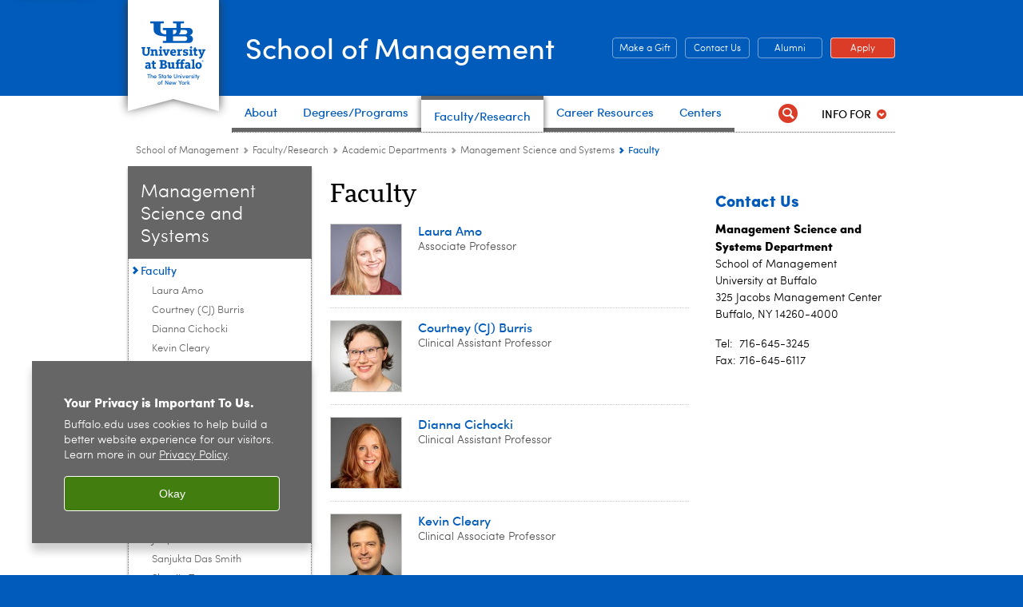

--- FILE ---
content_type: text/html; charset=UTF-8
request_url: https://management.buffalo.edu/faculty/academic-departments/management-science-systems/faculty.html
body_size: 10460
content:
<!DOCTYPE HTML><html lang="en" class="ubcms-65"><head><link rel="preconnect" href="https://www.googletagmanager.com/" crossorigin/><link rel="dns-prefetch" href="https://www.googletagmanager.com/"/><link rel="dns-prefetch" href="https://connect.facebook.net/"/><link rel="dns-prefetch" href="https://www.google-analytics.com/"/><meta http-equiv="X-UA-Compatible" content="IE=edge"/><meta http-equiv="content-type" content="text/html; charset=UTF-8"/><meta name="date" content="2025-09-02"/><meta property="thumbnail:alt" content="University at Buffalo (UB)"/><meta property="og:title" content="Faculty"/><meta property="og:description" content="H. Raghavendra Rao SUNY Distinguished Service Professor Emeritus"/><meta property="og:image" content="https://management.buffalo.edu/_jcr_content/social.img.512.auto.jpg/1751480114166.jpg"/><meta property="og:image:alt" content="Exterior of Alfiero Center with person walking in front. "/><meta name="twitter:card" content="summary_large_image"/><meta id="meta-viewport" name="viewport" content="width=device-width,initial-scale=1"/><script>
            function adjustViewport() {
                if (screen.width > 720 && screen.width <= 1000) {
                    document.getElementById('meta-viewport').setAttribute('content','width=1000,initial-scale=1');
                }
                else {
                    document.getElementById('meta-viewport').setAttribute('content','width=device-width,initial-scale=1');
                }
            }

            window.addEventListener('resize', adjustViewport);
            adjustViewport();
        </script><link href="/etc/designs/mgt/css/print.css" media="print" rel="stylesheet"/><link rel="apple-touch-icon" sizes="76x76" href="https://mgt.buffalo.edu/content/dam/mgt/Shared-Images/apple-icon-76x76.png"/><link rel="apple-touch-icon" sizes="120x120" href="https://mgt.buffalo.edu/content/dam/mgt/Shared-Images/apple-icon-120x120.png"/><link rel="apple-touch-icon" sizes="152x152" href="https://mgt.buffalo.edu/content/dam/mgt/Shared-Images/apple-icon-152x152.png"/><link rel="apple-touch-icon" sizes="180x180" href="https://mgt.buffalo.edu/content/dam/mgt/Shared-Images/apple-icon-180x180.png"/><!-- Slate code for tracking --><script async="async" src="https://ubmgtconnect.buffalo.edu/ping">/**/</script><meta name="msvalidate.01" content="7145AA42F366A58D8BB0FDF0E88DE34D"/><script>(function(w,d,s,l,i){w[l]=w[l]||[];w[l].push({'gtm.start':new Date().getTime(),event:'gtm.js'});var f=d.getElementsByTagName(s)[0],j=d.createElement(s),dl=l!='dataLayer'?'&l='+l:'';j.async=true;j.src='https://www.googletagmanager.com/gtm.js?id='+i+dl;f.parentNode.insertBefore(j,f);})(window,document,'script','dataLayer','GTM-T5KRRKT');</script><!-- Google tag (gtag.js) --><script async src="https://www.googletagmanager.com/gtag/js?id=G-3PJF3J45DE"></script><script>
  window.dataLayer = window.dataLayer || [];
  function gtag(){dataLayer.push(arguments);}
  gtag('js', new Date());
  
  gtag('config', 'G-3PJF3J45DE');
</script><title>Faculty - School of Management - University at Buffalo</title><link rel="canonical" href="https://management.buffalo.edu/faculty/academic-departments/management-science-systems/faculty.html"/><link rel="stylesheet" href="/v-05f1b1831d97ec03b6cbca87f5fdfdfd/etc/designs/ubcms/clientlibs.min.05f1b1831d97ec03b6cbca87f5fdfdfd.css" type="text/css"><link type="text/css" rel="stylesheet" href="/v-681401d051376243765ec78f6ba5ccf2/etc/designs/mgt/css/main.css"/><script src="/v-0a5fefd446109e82d35bd3767b4e6bda/etc/designs/ubcms/clientlibs-polyfills.min.0a5fefd446109e82d35bd3767b4e6bda.js" nomodule></script><script src="/v-cee8557e8779d371fe722bbcdd3b3eb7/etc.clientlibs/clientlibs/granite/jquery.min.cee8557e8779d371fe722bbcdd3b3eb7.js"></script><script src="/v-c8339545b501e3db3abc37c9a4cc2d6e/etc.clientlibs/core/wcm/components/commons/site/clientlibs/container.min.c8339545b501e3db3abc37c9a4cc2d6e.js"></script><script src="/v-35068a8fcda18fa8cfe84d99ba6229b7/etc/designs/ubcms/clientlibs.min.35068a8fcda18fa8cfe84d99ba6229b7.js"></script><script src="/v-220489ef6cfb01d71a27fc340a4a9ca9/etc/designs/mgt/js/main.js"></script><style>body.page #page, body.page .page-inner {background-color:#FFFFFF}</style><style>
    img.lazyload,img.lazyloading{position:relative;background:#EEE}
    img.lazyload:before,img.lazyloading:before{content:"";background:#EEE;position:absolute;top:0;left:0;bottom:0;right:0}
</style><script>
    window.top.document.documentElement.setAttribute('data-host', 'cmspub1 0202\u002D174154');
</script></head><body class="contentpage page" data-ubcms-pagetype="THREE_COL"><noscript><iframe src="https://www.googletagmanager.com/ns.html?id=GTM-T5KRRKT" height="0" width="0" style="display:none;visibility:hidden"></iframe></noscript><nav><a href="#skip-to-content" id="skip-to-content-link">Skip to Content</a></nav><div></div><div id="page"><div class="page-inner"><div class="page-inner-1"><div class="page-inner-2"><div class="page-inner-2a"></div><div class="page-inner-3"><header><div class="innerheader inheritedreference reference parbase"><div class="header-page unstructured-page page basicpage"><div class="root container responsivegrid no-padding"><div id="container-a5aecb38f1" class="cmp-container "><div class="aem-Grid aem-Grid--12 aem-Grid--default--12 "><div class="reference parbase aem-GridColumn aem-GridColumn--default--12"><div class="unstructuredpage page basicpage"><div class="par parsys "><div class="list parbase section"></div><script>UBCMS.longTermAlert.init()
</script></div></div><div contenttreeid="longtermalertbanner" contenttreestatus="Not published" style="display:none;"></div></div><div class="alertbanner reference parbase aem-GridColumn aem-GridColumn--default--12"><div contenttreeid="alertbanner" contenttreestatus="Not published" style="display:none;"></div><script>UBCMS.namespace('alert').init();</script></div><div class="core-header primary alt-level theme-ub-blue sans-serif aem-GridColumn aem-GridColumn--default--12"><div class="inner inherited" data-with-topnav="true"><div class="ribbon "><div class="ribbon-top"><a href="//www.buffalo.edu/"> <span class="ribbon-logo"></span> <span class="ada-hidden">University at Buffalo (UB)</span><div class="ribbon-subtitle">The State University<br>of New York</div></a></div><div class="ribbon-bottom"></div><div class="ribbon-shadow"><div class="left"></div><div class="right"></div></div></div><div class="stickable"><div class="main border-standard-gray"><a href="//www.buffalo.edu/" class="ub-logo-wrapper"> <span class="ub-logo"></span> <span class="ada-hidden">University at Buffalo (UB)</span> </a><div class="left"><div class="site-title"><div class="title "><a href="/"> School of Management </a></div></div></div><div class="right"><div class="tasknav container responsivegrid"><div id="container-9ccd96f092" class="cmp-container"><div class="core-button buttoncomponent color secondary"><a href="http://www.buffalo.edu/giving/give-to/your-school/management.html" aria-label="Make a Gift Give to the School of Management"> Make a Gift <span class="additional-label-text ada-hidden">&nbsp;Give to the School of Management</span> </a></div><div class="core-button buttoncomponent color secondary"><a href="/about/contact-visit.html" aria-label="Contact Us Contact people and departments in the School of Management"> Contact Us <span class="additional-label-text ada-hidden">&nbsp;Contact people and departments in the School of Management</span> </a></div><div class="core-button buttoncomponent color secondary"><a href="/alumni-engagement.html" aria-label="Alumni Office of Alumni and External Engagement"> Alumni <span class="additional-label-text ada-hidden">&nbsp;Office of Alumni and External Engagement</span> </a></div><div class="core-button buttoncomponent"><a href="/apply-now.html" aria-label="Apply Apply to a School of Management degree program"> Apply <span class="additional-label-text ada-hidden">&nbsp;Apply to a School of Management degree program</span> </a></div></div></div></div></div><div class="core-topnav topnav-base"><button id="mobile-toggle" class="mobile-toggle desktop-hidden" aria-expanded="false" aria-controls="topnav" title="Toggle Navigation Menu"> <span class="ada-hidden">Toggle Navigation Menu</span> </button><div class="mobile-toggle-triangle-pin desktop-hidden"></div><nav id="topnav" class="nav-main depth-1 with-audiencenav with-search" aria-label="site navigation"><div class="nav-main-inner"><div class="search-wrapper mobile" data-set="search-wrapper"></div><ul class="nav-wrapper top-choices" data-device="desktop" data-variant="top-choices"><li class="topnav-item compound theme-standard-gray"><div class="nav-subtree nav-leaf topnav-item no-submenu"><span class="teaser teaser-inline " data-model="NavigationMenupageTeaser"> <a class="teaser-primary-anchor" href="/about.html"> <span class="teaser-inner"> <!--noindex--><span class="teaser-date">8/4/25</span><!--endnoindex--> <span class="teaser-title">About</span> </span> </a> </span></div></li><li class="topnav-item compound theme-standard-gray"><div class="nav-subtree nav-leaf topnav-item no-submenu"><span class="teaser teaser-inline " data-model="NavigationMenupageTeaser"> <a class="teaser-primary-anchor" href="/degree-programs.html"> <span class="teaser-inner"> <!--noindex--><span class="teaser-date">11/18/25</span><!--endnoindex--> <span class="teaser-title">Degrees/Programs</span> </span> </a> </span></div></li><li class="topnav-item compound theme-standard-gray active"><div class="nav-subtree nav-leaf topnav-item no-submenu"><span class="teaser teaser-inline " data-model="NavigationMenupageTeaser"> <a class="teaser-primary-anchor" href="/faculty.html"> <span class="teaser-inner"> <!--noindex--><span class="teaser-date">3/11/25</span><!--endnoindex--> <span class="teaser-title">Faculty/Research</span> </span> </a> </span></div></li><li class="topnav-item compound theme-standard-gray"><div class="nav-subtree nav-leaf topnav-item no-submenu"><span class="teaser teaser-inline " data-model="NavigationMenupageTeaser"> <a class="teaser-primary-anchor" href="/career-resource-center.html"> <span class="teaser-inner"> <!--noindex--><span class="teaser-date">4/29/25</span><!--endnoindex--> <span class="teaser-title">Career Resources</span> </span> </a> </span></div></li><li class="topnav-item compound theme-standard-gray"><div class="nav-subtree nav-leaf topnav-item no-submenu"><span class="teaser teaser-inline " data-model="NavigationMenupageTeaser"> <a class="teaser-primary-anchor" href="/centers.html"> <span class="teaser-inner"> <!--noindex--><span class="teaser-date">1/20/26</span><!--endnoindex--> <span class="teaser-title">Centers</span> </span> </a> </span></div></li></ul><ul class="nav-wrapper full" data-device="mobile" data-variant="full"><li class="topnav-item basic theme-standard-gray"><div class="nav-subtree nav-leaf topnav-item no-submenu"><span class="teaser teaser-inline " data-model="PageTeaser"> <a class="teaser-primary-anchor" href="/about.html"> <span class="teaser-inner"> <!--noindex--><span class="teaser-date">12/17/24</span><!--endnoindex--> <span class="teaser-title">About</span> </span> </a> </span></div></li><li class="topnav-item basic theme-standard-gray"><div class="nav-subtree nav-leaf topnav-item no-submenu"><span class="teaser teaser-inline " data-model="PageTeaser"> <a class="teaser-primary-anchor" href="/degree-programs.html"> <span class="teaser-inner"> <!--noindex--><span class="teaser-date">10/16/25</span><!--endnoindex--> <span class="teaser-title">Degrees/Programs</span> </span> </a> </span></div></li><li class="topnav-item basic theme-standard-gray active"><div class="nav-subtree nav-leaf topnav-item no-submenu"><span class="teaser teaser-inline " data-model="PageTeaser"> <a class="teaser-primary-anchor" href="/faculty.html"> <span class="teaser-inner"> <!--noindex--><span class="teaser-date">6/12/25</span><!--endnoindex--> <span class="teaser-title">Faculty/Research</span> </span> </a> </span></div></li><li class="topnav-item basic theme-standard-gray"><div class="nav-subtree nav-leaf topnav-item no-submenu"><span class="teaser teaser-inline " data-model="PageTeaser"> <a class="teaser-primary-anchor" href="/career-resource-center.html"> <span class="teaser-inner"> <!--noindex--><span class="teaser-date">8/5/25</span><!--endnoindex--> <span class="teaser-title">Career Resources</span> </span> </a> </span></div></li><li class="topnav-item basic theme-standard-gray"><div class="nav-subtree nav-leaf topnav-item no-submenu"><span class="teaser teaser-inline " data-model="PageTeaser"> <a class="teaser-primary-anchor" href="/internships-experiential-learning.html"> <span class="teaser-inner"> <!--noindex--><span class="teaser-date">8/12/24</span><!--endnoindex--> <span class="teaser-title">Internships</span> </span> </a> </span></div></li><li class="topnav-item basic theme-standard-gray"><div class="nav-subtree nav-leaf topnav-item no-submenu"><span class="teaser teaser-inline " data-model="PageTeaser"> <a class="teaser-primary-anchor" href="/alumni-engagement.html"> <span class="teaser-inner"> <!--noindex--><span class="teaser-date">8/4/25</span><!--endnoindex--> <span class="teaser-title">Alumni Engagement</span> </span> </a> </span></div></li><li class="topnav-item basic theme-standard-gray"><div class="nav-subtree nav-leaf topnav-item no-submenu"><span class="teaser teaser-inline " data-model="PageTeaser"> <a class="teaser-primary-anchor" href="/entrepreneurship.html"> <span class="teaser-inner"> <!--noindex--><span class="teaser-date">7/1/25</span><!--endnoindex--> <span class="teaser-title">Entrepreneurship</span> </span> </a> </span></div></li><li class="topnav-item basic theme-standard-gray"><div class="nav-subtree nav-leaf topnav-item no-submenu"><span class="teaser teaser-inline " data-model="PageTeaser"> <a class="teaser-primary-anchor" href="/centers.html"> <span class="teaser-inner"> <!--noindex--><span class="teaser-date">9/1/25</span><!--endnoindex--> <span class="teaser-title">Centers and Labs</span> </span> </a> </span></div></li><li class="topnav-item basic theme-standard-gray"><div class="nav-subtree nav-leaf topnav-item no-submenu"><span class="teaser teaser-inline " data-model="PageTeaser"> <a class="teaser-primary-anchor" href="/media.html"> <span class="teaser-inner"> <!--noindex--><span class="teaser-date">8/12/24</span><!--endnoindex--> <span class="teaser-title">Media Resources</span> </span> </a> </span></div></li><li class="topnav-item basic theme-standard-gray"><div class="nav-subtree nav-leaf topnav-item no-submenu"><span class="teaser teaser-inline " data-model="PageTeaser"> <a class="teaser-primary-anchor" href="/internal.html"> <span class="teaser-inner"> <!--noindex--><span class="teaser-date">1/13/25</span><!--endnoindex--> <span class="teaser-title">Internal Resources</span> </span> </a> </span></div></li></ul><div class="search-wrapper desktop" data-set="search-wrapper"><div class="search"><!--noindex--><div class="search-menu" tabindex="0"><div class="search-label">Search</div><!-- Uses appendAround.js script to transfer this search form to mobile nav menu via data-set attribute. --><div class="search-content" data-set="mobile-search"><form class="search-form" method="GET" action="/searchresults.html" onsubmit="return this.q.value != ''"><div class="search-container" role="search"><input autocomplete="off" id="ubcms-gen-653591772" class="search-input" name="q" type="text" placeholder="Search" aria-label="Search"/> <button class="search-submit" type="submit" value="Search" aria-label="Search"></button></div></form></div></div><!--endnoindex--></div></div><div class="audiencenav list parbase"><div class="audiencenav-wrapper section collapsible accordion"><div class="cmp-section nav-subtree nav-root" id="ubcms-gen-653591774"><div class="nav-menu-section-title"><span class="teaser teaser-inline "> <a class="teaser-primary-anchor" href="javascript:void(0)"> <span class="teaser-inner"> <span class="teaser-title">Info For</span> </span> </a> </span></div><div class="cmp-collapsible cmp-accordion" data-cmp-is="accordion" data-placeholder-text="false"><div class="cmp-accordion__item" data-cmp-hook-accordion="item" id="ubcms-gen-653591775"><div class="cmp-accordion__header "><button id="ubcms-gen-653591775-button" class="cmp-accordion__button" aria-controls="ubcms-gen-653591775-panel" data-cmp-hook-accordion="button"> <span class="cmp-accordion__title">Info For</span> <span class="cmp-accordion__icon"></span> </button></div><div data-cmp-hook-accordion="panel" id="ubcms-gen-653591775-panel" class="cmp-accordion__panel cmp-accordion__panel--hidden nav-branch depth-2" role="region" aria-labelledby="ubcms-gen-653591775-button"><div class="container responsivegrid"><div class="cmp-container"><ul><li><a onfocus="jQuery(this).parents('.audiencenav-wrapper').addClass('hover')" onblur="jQuery(this).parents('.audiencenav-wrapper').removeClass('hover')" href="/prospective-students.html"> Prospective Students </a></li><li><a onfocus="jQuery(this).parents('.audiencenav-wrapper').addClass('hover')" onblur="jQuery(this).parents('.audiencenav-wrapper').removeClass('hover')" href="/current-students.html"> Current Students </a></li><li><a onfocus="jQuery(this).parents('.audiencenav-wrapper').addClass('hover')" onblur="jQuery(this).parents('.audiencenav-wrapper').removeClass('hover')" href="/alumni-engagement.html"> Alumni </a></li><li><a onfocus="jQuery(this).parents('.audiencenav-wrapper').addClass('hover')" onblur="jQuery(this).parents('.audiencenav-wrapper').removeClass('hover')" href="/about/business-community.html"> Business Community </a></li><li><a onfocus="jQuery(this).parents('.audiencenav-wrapper').addClass('hover')" onblur="jQuery(this).parents('.audiencenav-wrapper').removeClass('hover')" href="/about/community-engagement.html"> Community Engagement </a></li><li><a onfocus="jQuery(this).parents('.audiencenav-wrapper').addClass('hover')" onblur="jQuery(this).parents('.audiencenav-wrapper').removeClass('hover')" href="/internal.html"> Faculty and Staff </a></li><li><a onfocus="jQuery(this).parents('.audiencenav-wrapper').addClass('hover')" onblur="jQuery(this).parents('.audiencenav-wrapper').removeClass('hover')" href="/media.html"> Media </a></li></ul></div></div></div></div><script id="ubcms-gen-653591776">
            $(() => new UBCMS.core.accordion.Accordion($("#ubcms\u002Dgen\u002D653591776").parent()));
        </script></div></div><script>UBCMS.namespace('core.section').monitorAriaAttrs("#ubcms\u002Dgen\u002D653591774")</script></div></div><div class="tasknav container responsivegrid"><div id="container-e0b8f0aef5" class="cmp-container"><div class="core-button buttoncomponent color secondary"><a href="http://www.buffalo.edu/giving/give-to/your-school/management.html" aria-label="Make a Gift Give to the School of Management"> Make a Gift <span class="additional-label-text ada-hidden">&nbsp;Give to the School of Management</span> </a></div><div class="core-button buttoncomponent color secondary"><a href="/about/contact-visit.html" aria-label="Contact Us Contact people and departments in the School of Management"> Contact Us <span class="additional-label-text ada-hidden">&nbsp;Contact people and departments in the School of Management</span> </a></div><div class="core-button buttoncomponent color secondary"><a href="/alumni-engagement.html" aria-label="Alumni Office of Alumni and External Engagement"> Alumni <span class="additional-label-text ada-hidden">&nbsp;Office of Alumni and External Engagement</span> </a></div><div class="core-button buttoncomponent"><a href="/apply-now.html" aria-label="Apply Apply to a School of Management degree program"> Apply <span class="additional-label-text ada-hidden">&nbsp;Apply to a School of Management degree program</span> </a></div></div></div></div></nav><script>
    // Setup document ready and window resize listeners for async/lazy loading topnav submenus.
    new UBCMS.core.topnav.SubmenuLoader(
        '\/content\/mgt\/config\/header\u002D2024\/jcr:content\/root\/header\/topnav',
        'https:\/\/management.buffalo.edu\/faculty\/academic\u002Ddepartments\/management\u002Dscience\u002Dsystems\/faculty.html',
        '.core-topnav .nav-wrapper'
    ).initLoadListeners();
</script></div></div></div><script>new UBCMS.core.header.StickyHeader('.core-header').initScrollListener();</script></div><div class="container responsivegrid no-padding aem-GridColumn aem-GridColumn--default--12"><div id="container-a21f2b9da4" class="cmp-container"><div class="breadcrumbs"><div class="breadcrumbs-inner" role="navigation" aria-label="breadcrumbs"><ul class="breadcrumb"><li><a aria-label="School of Management" href="/">School of Management</a> <span class="arrow"><span>&gt;</span></span></li><li><a aria-label="School of Management:Faculty/Research" href="/faculty.html">Faculty/Research</a> <span class="arrow"><span>&gt;</span></span></li><li><a aria-label="Faculty and Research:Academic Departments" href="/faculty/academic-departments.html">Academic Departments</a> <span class="arrow"><span>&gt;</span></span></li><li><a aria-label="Academic Departments:Management Science and Systems" href="/faculty/academic-departments/management-science-systems.html">Management Science and Systems</a> <span class="arrow"><span>&gt;</span></span></li><li class="current-page">Faculty</li></ul></div></div><div class="htmlsnippet"><div><style>

/** Hide COVID banner **/
.long-term-alert-banner.ensure-z-top {
  z-index: 9001;
  display: none;
}
</style></div></div></div></div></div></div></div></div><div contenttreeid="innerheader" contenttreestatus="Not published" style="display:none;"></div></div></header><div id="columns" class="three-column clearfix"><div class="columns-bg columns-bg-1"><div class="columns-bg columns-bg-2"><div class="columns-bg columns-bg-3"><div class="columns-bg columns-bg-4"><div id="left"><div class="leftnav"><nav class="inner" aria-label="section navigation"><div class="title"><a href="/faculty/academic-departments/management-science-systems.html"><span class="title">Management Science and Systems</span></a></div><ul class="menu nav-level-1"><li class="first active-trail"><span><a class="active" aria-label="Management Science and Systems:Faculty" href="/faculty/academic-departments/management-science-systems/faculty.html">Faculty</a></span><ul class="menu nav-level-2"><li class="first"><a aria-label="Faculty:Laura Amo" href="/faculty/academic-departments/management-science-systems/faculty/laura-amo.html">Laura Amo</a></li><li><a aria-label="Faculty: Courtney (CJ) Burris" href="/faculty/academic-departments/management-science-systems/faculty/courtney-cj-burris.html"> Courtney (CJ) Burris</a></li><li><a aria-label="Faculty:Dianna Cichocki" href="/faculty/academic-departments/management-science-systems/faculty/dianna-cichocki.html">Dianna Cichocki</a></li><li><a aria-label="Faculty:Kevin Cleary" href="/faculty/academic-departments/management-science-systems/faculty/kevin-cleary.html">Kevin Cleary</a></li><li><a aria-label="Faculty:Haimonti Dutta" href="/faculty/academic-departments/management-science-systems/faculty/haimonti-dutta.html">Haimonti Dutta</a></li><li><a aria-label="Faculty:Arman Falahati" href="/faculty/academic-departments/management-science-systems/faculty/arman-falahati.html">Arman Falahati</a></li><li><a aria-label="Faculty:Joana Gaia" href="/faculty/academic-departments/management-science-systems/faculty/joana-gaia.html">Joana Gaia</a></li><li><a aria-label="Faculty:Kyle Hunt" href="/faculty/academic-departments/management-science-systems/faculty/kyle-hunt.html">Kyle Hunt</a></li><li><a aria-label="Faculty:Alan Katerinsky" href="/faculty/academic-departments/management-science-systems/faculty/alan-katerinsky.html">Alan Katerinsky</a></li><li><a aria-label="Faculty:David Murray" href="/faculty/academic-departments/management-science-systems/faculty/david-murray.html">David Murray</a></li><li><a aria-label="Faculty:Ramaswamy Ramesh" href="/faculty/academic-departments/management-science-systems/faculty/ramaswamy-ramesh.html">Ramaswamy Ramesh</a></li><li><a aria-label="Faculty:Dominic Sellitto" href="/faculty/academic-departments/management-science-systems/faculty/dominic-sellitto.html">Dominic Sellitto</a></li><li><a aria-label="Faculty:Raj Sharman" href="/faculty/academic-departments/management-science-systems/faculty/raj-sharman.html">Raj Sharman</a></li><li><a aria-label="Faculty:Jiaqi Shi" href="/faculty/academic-departments/management-science-systems/faculty/jiaqi-shi.html">Jiaqi Shi</a></li><li><a aria-label="Faculty:Sanjukta Das Smith" href="/faculty/academic-departments/management-science-systems/faculty/sanjukta-das-smith.html">Sanjukta Das Smith</a></li><li><a aria-label="Faculty:Shaojie Tang" href="/faculty/academic-departments/management-science-systems/faculty/shaojie-tang.html">Shaojie Tang</a></li><li class="last"><a aria-label="Faculty:Junho Yoon" href="/faculty/academic-departments/management-science-systems/faculty/junho-yoon.html">Junho Yoon</a></li></ul></li><li class="last"><a aria-label="Management Science and Systems:UB Center for Excellence in Information Systems Assurance Research and Education" href="http://www.cse.buffalo.edu/caeiae/">UB Center for Excellence in Information Systems Assurance Research and Education</a></li></ul><div class="relatedLinks relatedlinksreference reference parbase"><div class="nav-related-links"><!--noindex--> Related Links <!--endnoindex--><div class="relatedlinkspage unstructuredpage page basicpage"><div class="par parsys "><div class="relatedlinks list parbase section"><div id="ubcms-gen-653591795" data-columnize-row="1" data-model="UBList"><ul class="link-list" data-columnize="1"><li><span class="teaser teaser-inline " data-model="PageTeaser"> <a class="teaser-primary-anchor" href="/degree-programs/undergraduate/majors/business-administration/management-information-systems.html"> <span class="teaser-inner"> <!--noindex--><span class="teaser-date">9/10/25</span><!--endnoindex--> <span class="teaser-title">Bachelor of Science in Business Administration, Concentration in Management Information Systems</span> </span> </a> </span></li><li><span class="teaser teaser-inline " data-model="PageTeaser"> <a class="teaser-primary-anchor" href="/degree-programs/master-of-business-mba/program/focus-areas/information-security.html"> <span class="teaser-inner"> <!--noindex--><span class="teaser-date">12/5/25</span><!--endnoindex--> <span class="teaser-title">Master of Business Administration (MBA), Concentration in Information Assurance</span> </span> </a> </span></li><li><span class="teaser teaser-inline " data-model="PageTeaser"> <a class="teaser-primary-anchor" href="/degree-programs/master-of-business-mba/program/focus-areas/information-systems-e-business.html"> <span class="teaser-inner"> <!--noindex--><span class="teaser-date">8/26/25</span><!--endnoindex--> <span class="teaser-title">Master of Business Administration (MBA), Concentration in Information Systems and E-Business</span> </span> </a> </span></li><li><span class="teaser teaser-inline " data-model="PageTeaser"> <a class="teaser-primary-anchor" href="/degree-programs/master-of-science-ms/information-systems.html"> <span class="teaser-inner"> <!--noindex--><span class="teaser-date">1/22/26</span><!--endnoindex--> <span class="teaser-title">Master of Science in Management Information Systems</span> </span> </a> </span></li><li><span class="teaser teaser-inline " data-model="PageTeaser"> <a class="teaser-primary-anchor" href="/degree-programs/abroad/business-analytics-amrita.html"> <span class="teaser-inner"> <!--noindex--><span class="teaser-date">8/20/24</span><!--endnoindex--> <span class="teaser-title">MS in Management Science, Business Analytics and Systems (Bangalore, India)</span> </span> </a> </span></li><li><span class="teaser teaser-inline " data-model="PageTeaser"> <a class="teaser-primary-anchor" href="/degree-programs/phd-in-management/program/science-systems.html"> <span class="teaser-inner"> <!--noindex--><span class="teaser-date">5/29/24</span><!--endnoindex--> <span class="teaser-title">PhD in Management, Major in Management Science and Systems</span> </span> </a> </span></li></ul></div><div class="clearfix"></div><script>
            UBCMS.list.listlimit('ubcms\u002Dgen\u002D653591795', '100',
                                 '100');
        </script></div></div></div><div contenttreeid="relatedLinks" contenttreestatus="Not published" style="display:none;"></div></div></div></nav></div><div class="mobile-left-col hide-in-narrow" data-set="mobile-center-bottom-or-right-top"><div class="leftcol parsys iparsys" role="complementary"><div class="section"><div class="new"></div></div><div class="iparys_inherited"><div class="leftcol iparsys parsys"></div></div></div></div></div><script>
                            (function() {
                                var $firstLeftIparsysInherited = $('#left .iparys_inherited').eq(0);
                                var $firstLeftIparsysSection = $('#left > .iparsys:first-child > .section:first-child');
                                var $mcbort = $('.mobile-center-bottom-or-right-top');

                                if ($firstLeftIparsysInherited.length && $firstLeftIparsysInherited.html().replace(/\s+|<\/?div\b[^>]*>/gi, '') === '')
                                    $firstLeftIparsysInherited.addClass('empty');
                                
                                if ($firstLeftIparsysSection.length && $firstLeftIparsysSection.html().replace(/\s+|<\/?div\b[^>]*>/gi, '') === '')
                                    $firstLeftIparsysSection.addClass('empty');
                                
                                if ($mcbort.length && $mcbort.html().replace(/\s+|<\/?div\b[^>]*>/gi, '') === '')
                                    $mcbort.addClass('empty');

                                $('[role=complementary]').each(function() {
                                    var $this = $(this);
                                    if ($this.children().filter(':not(.empty)').filter(':not(:empty)').length === 0)
                                        $this.removeAttr('role');
                                });

                                if ($('.leftcol[role=complementary]').length > 0 && $('#right[role=complementary]').length > 0) {
                                    $('.leftcol[role=complementary]').attr('aria-label', 'left column');
                                    $('#right[role=complementary]').attr('aria-label', 'right column');
                                }
                            })();
                        </script><div id="skip-to-content"></div><div id="center" role="main"><div class="mobile-content-top" data-set="content-top"></div><div class="par parsys"><div class="title section"><h1 onpaste="onPasteFilterPlainText(event)" id="title"> Faculty </h1></div><div class="list parbase section"><div id="ubcms-gen-653591807" data-columnize-row="1" data-model="UBList"><ul class="list-style-teaser" data-columnize="1"><li><div class="teaser-full contentpage"><div id="ubcms-gen-653591809" class="teaser teaser-block teaser-combine-anchor " data-model="PageTeaser" data-has-media data-has-title><div class="teaser-inner" tabindex="0"><a class="teaser-start teaser-primary-anchor " href="/faculty/academic-departments/management-science-systems/faculty/laura-amo.html" tabindex="-1"><div class="teaser-media teaser-images" aria-hidden="true"><div class="teaser-image "><noscript><picture contenttreeid='image' contenttreestatus='Not published'><img height="88" alt="Read Laura Amo's biography. " width="88" class="img-88 img-88x88 cq-dd-image lazyload" src="/content/mgt/faculty/academic-departments/management-science-systems/faculty/laura-amo/_jcr_content/image.img.88.88.z.jpg/1683318070288.jpg" data-sizes="auto" data-parent-fit="contain" srcset="/content/mgt/faculty/academic-departments/management-science-systems/faculty/laura-amo/jcr:content/image.img.176.176.z.q65.jpg/1683318070288.jpg 2x"></picture></noscript><picture class="no-display" contenttreeid='image' contenttreestatus='Not published'><img height="88" alt="Read Laura Amo's biography. " width="88" class="img-88 img-88x88 cq-dd-image lazyload" data-src="/content/mgt/faculty/academic-departments/management-science-systems/faculty/laura-amo/jcr%3acontent/image.img.88.88.z.jpg/1683318070288.jpg" data-sizes="auto" data-parent-fit="contain" data-srcset="/content/mgt/faculty/academic-departments/management-science-systems/faculty/laura-amo/jcr:content/image.img.176.176.z.q65.jpg/1683318070288.jpg 2x"></picture><script>jQuery('picture.no-display').removeClass('no-display');</script></div></div><div class="teaser-content"><div class="teaser-title "><span>Laura Amo</span></div><!--noindex--><span class="teaser-date">12/15/25</span><!--endnoindex--></div></a><div class="teaser-end"><div class="teaser-content"><div class="teaser-body">Associate Professor</div></div></div></div><div class="teaser-clear"></div><script>
        jQuery('#ubcms\u002Dgen\u002D653591809').find(
            '.teaser\u002Dvideo\u002Dpopup'
        ).magnificPopup({
            type: 'iframe',
            mainClass: 'mfp-with-zoom',
            removalDelay: 300,
            fixedContentPos: true,
            fixedBgPos: true
        });
    </script></div></div></li><li><div class="teaser-full contentpage"><div id="ubcms-gen-653591812" class="teaser teaser-block teaser-combine-anchor " data-model="PageTeaser" data-has-media data-has-title><div class="teaser-inner" tabindex="0"><a class="teaser-start teaser-primary-anchor " href="/faculty/academic-departments/management-science-systems/faculty/courtney-cj-burris.html" tabindex="-1"><div class="teaser-media teaser-images" aria-hidden="true"><div class="teaser-image "><noscript><picture contenttreeid='image' contenttreestatus='Not published'><img height="88" alt="Read Laura Amo's biography. " width="88" class="img-88 img-88x88 cq-dd-image lazyload" src="/content/mgt/faculty/academic-departments/management-science-systems/faculty/courtney-cj-burris/_jcr_content/image.img.88.88.z.jpg/1697122313196.jpg" data-sizes="auto" data-parent-fit="contain" srcset="/content/mgt/faculty/academic-departments/management-science-systems/faculty/courtney-cj-burris/jcr:content/image.img.176.176.z.q65.jpg/1697122313196.jpg 2x"></picture></noscript><picture class="no-display" contenttreeid='image' contenttreestatus='Not published'><img height="88" alt="Read Laura Amo's biography. " width="88" class="img-88 img-88x88 cq-dd-image lazyload" data-src="/content/mgt/faculty/academic-departments/management-science-systems/faculty/courtney-cj-burris/jcr%3acontent/image.img.88.88.z.jpg/1697122313196.jpg" data-sizes="auto" data-parent-fit="contain" data-srcset="/content/mgt/faculty/academic-departments/management-science-systems/faculty/courtney-cj-burris/jcr:content/image.img.176.176.z.q65.jpg/1697122313196.jpg 2x"></picture><script>jQuery('picture.no-display').removeClass('no-display');</script></div></div><div class="teaser-content"><div class="teaser-title "><span>Courtney (CJ) Burris</span></div><!--noindex--><span class="teaser-date">11/13/25</span><!--endnoindex--></div></a><div class="teaser-end"><div class="teaser-content"><div class="teaser-body">Clinical Assistant Professor</div></div></div></div><div class="teaser-clear"></div><script>
        jQuery('#ubcms\u002Dgen\u002D653591812').find(
            '.teaser\u002Dvideo\u002Dpopup'
        ).magnificPopup({
            type: 'iframe',
            mainClass: 'mfp-with-zoom',
            removalDelay: 300,
            fixedContentPos: true,
            fixedBgPos: true
        });
    </script></div></div></li><li><div class="teaser-full contentpage"><div id="ubcms-gen-653591815" class="teaser teaser-block teaser-combine-anchor " data-model="PageTeaser" data-has-media data-has-title><div class="teaser-inner" tabindex="0"><a class="teaser-start teaser-primary-anchor " href="/faculty/academic-departments/management-science-systems/faculty/dianna-cichocki.html" tabindex="-1"><div class="teaser-media teaser-images" aria-hidden="true"><div class="teaser-image "><noscript><picture contenttreeid='image' contenttreestatus='Not published'><img height="88" alt="Read Dianna Cichocki's biography. " width="88" class="img-88 img-88x88 cq-dd-image lazyload" src="/content/mgt/faculty/academic-departments/management-science-systems/faculty/dianna-cichocki/_jcr_content/image.img.88.88.z.jpg/1640901514096.jpg" data-sizes="auto" data-parent-fit="contain" srcset="/content/mgt/faculty/academic-departments/management-science-systems/faculty/dianna-cichocki/jcr:content/image.img.176.176.z.q65.jpg/1640901514096.jpg 2x"></picture></noscript><picture class="no-display" contenttreeid='image' contenttreestatus='Not published'><img height="88" alt="Read Dianna Cichocki's biography. " width="88" class="img-88 img-88x88 cq-dd-image lazyload" data-src="/content/mgt/faculty/academic-departments/management-science-systems/faculty/dianna-cichocki/jcr%3acontent/image.img.88.88.z.jpg/1640901514096.jpg" data-sizes="auto" data-parent-fit="contain" data-srcset="/content/mgt/faculty/academic-departments/management-science-systems/faculty/dianna-cichocki/jcr:content/image.img.176.176.z.q65.jpg/1640901514096.jpg 2x"></picture><script>jQuery('picture.no-display').removeClass('no-display');</script></div></div><div class="teaser-content"><div class="teaser-title "><span>Dianna Cichocki</span></div><!--noindex--><span class="teaser-date">9/12/24</span><!--endnoindex--></div></a><div class="teaser-end"><div class="teaser-content"><div class="teaser-body">Clinical Assistant Professor</div></div></div></div><div class="teaser-clear"></div><script>
        jQuery('#ubcms\u002Dgen\u002D653591815').find(
            '.teaser\u002Dvideo\u002Dpopup'
        ).magnificPopup({
            type: 'iframe',
            mainClass: 'mfp-with-zoom',
            removalDelay: 300,
            fixedContentPos: true,
            fixedBgPos: true
        });
    </script></div></div></li><li><div class="teaser-full contentpage"><div id="ubcms-gen-653591818" class="teaser teaser-block teaser-combine-anchor " data-model="PageTeaser" data-has-media data-has-title><div class="teaser-inner" tabindex="0"><a class="teaser-start teaser-primary-anchor " href="/faculty/academic-departments/management-science-systems/faculty/kevin-cleary.html" tabindex="-1"><div class="teaser-media teaser-images" aria-hidden="true"><div class="teaser-image "><noscript><picture contenttreeid='image' contenttreestatus='Not published'><img height="88" alt="Read Laura Amo's biography. " width="88" class="img-88 img-88x88 cq-dd-image lazyload" src="/content/mgt/faculty/academic-departments/management-science-systems/faculty/kevin-cleary/_jcr_content/image.img.88.88.z.jpg/1667573334997.jpg" data-sizes="auto" data-parent-fit="contain" srcset="/content/mgt/faculty/academic-departments/management-science-systems/faculty/kevin-cleary/jcr:content/image.img.176.176.z.q65.jpg/1667573334997.jpg 2x"></picture></noscript><picture class="no-display" contenttreeid='image' contenttreestatus='Not published'><img height="88" alt="Read Laura Amo's biography. " width="88" class="img-88 img-88x88 cq-dd-image lazyload" data-src="/content/mgt/faculty/academic-departments/management-science-systems/faculty/kevin-cleary/jcr%3acontent/image.img.88.88.z.jpg/1667573334997.jpg" data-sizes="auto" data-parent-fit="contain" data-srcset="/content/mgt/faculty/academic-departments/management-science-systems/faculty/kevin-cleary/jcr:content/image.img.176.176.z.q65.jpg/1667573334997.jpg 2x"></picture><script>jQuery('picture.no-display').removeClass('no-display');</script></div></div><div class="teaser-content"><div class="teaser-title "><span>Kevin Cleary</span></div><!--noindex--><span class="teaser-date">12/15/25</span><!--endnoindex--></div></a><div class="teaser-end"><div class="teaser-content"><div class="teaser-body">Clinical Associate Professor</div></div></div></div><div class="teaser-clear"></div><script>
        jQuery('#ubcms\u002Dgen\u002D653591818').find(
            '.teaser\u002Dvideo\u002Dpopup'
        ).magnificPopup({
            type: 'iframe',
            mainClass: 'mfp-with-zoom',
            removalDelay: 300,
            fixedContentPos: true,
            fixedBgPos: true
        });
    </script></div></div></li><li><div class="teaser-full contentpage"><div id="ubcms-gen-653591821" class="teaser teaser-block teaser-combine-anchor " data-model="PageTeaser" data-has-media data-has-title><div class="teaser-inner" tabindex="0"><a class="teaser-start teaser-primary-anchor " href="/faculty/academic-departments/management-science-systems/faculty/haimonti-dutta.html" tabindex="-1"><div class="teaser-media teaser-images" aria-hidden="true"><div class="teaser-image "><noscript><picture contenttreeid='image' contenttreestatus='Not published'><img height="88" alt="Read Haimonti Dutta's biography. " width="88" class="img-88 img-88x88 cq-dd-image lazyload" src="/content/mgt/faculty/academic-departments/management-science-systems/faculty/haimonti-dutta/_jcr_content/image.img.88.88.z.jpg/1565808914324.jpg" data-sizes="auto" data-parent-fit="contain" srcset="/content/mgt/faculty/academic-departments/management-science-systems/faculty/haimonti-dutta/jcr:content/image.img.176.176.z.q65.jpg/1565808914324.jpg 2x"></picture></noscript><picture class="no-display" contenttreeid='image' contenttreestatus='Not published'><img height="88" alt="Read Haimonti Dutta's biography. " width="88" class="img-88 img-88x88 cq-dd-image lazyload" data-src="/content/mgt/faculty/academic-departments/management-science-systems/faculty/haimonti-dutta/jcr%3acontent/image.img.88.88.z.jpg/1565808914324.jpg" data-sizes="auto" data-parent-fit="contain" data-srcset="/content/mgt/faculty/academic-departments/management-science-systems/faculty/haimonti-dutta/jcr:content/image.img.176.176.z.q65.jpg/1565808914324.jpg 2x"></picture><script>jQuery('picture.no-display').removeClass('no-display');</script></div></div><div class="teaser-content"><div class="teaser-title "><span>Haimonti Dutta</span></div><!--noindex--><span class="teaser-date">10/3/25</span><!--endnoindex--></div></a><div class="teaser-end"><div class="teaser-content"><div class="teaser-body">Associate Professor</div></div></div></div><div class="teaser-clear"></div><script>
        jQuery('#ubcms\u002Dgen\u002D653591821').find(
            '.teaser\u002Dvideo\u002Dpopup'
        ).magnificPopup({
            type: 'iframe',
            mainClass: 'mfp-with-zoom',
            removalDelay: 300,
            fixedContentPos: true,
            fixedBgPos: true
        });
    </script></div></div></li><li><div class="teaser-full contentpage"><div id="ubcms-gen-653591824" class="teaser teaser-block teaser-combine-anchor " data-model="PageTeaser" data-has-media data-has-title><div class="teaser-inner" tabindex="0"><a class="teaser-start teaser-primary-anchor " href="/faculty/academic-departments/management-science-systems/faculty/arman-falahati.html" tabindex="-1"><div class="teaser-media teaser-images" aria-hidden="true"><div class="teaser-image "><noscript><picture contenttreeid='image' contenttreestatus='Not published'><img height="88" alt="Read Laura Amo's biography. " width="88" class="img-88 img-88x88 cq-dd-image lazyload" src="/content/mgt/faculty/academic-departments/management-science-systems/faculty/arman-falahati/_jcr_content/image.img.88.88.z.jpg/1671114100169.jpg" data-sizes="auto" data-parent-fit="contain" srcset="/content/mgt/faculty/academic-departments/management-science-systems/faculty/arman-falahati/jcr:content/image.img.176.176.z.q65.jpg/1671114100169.jpg 2x"></picture></noscript><picture class="no-display" contenttreeid='image' contenttreestatus='Not published'><img height="88" alt="Read Laura Amo's biography. " width="88" class="img-88 img-88x88 cq-dd-image lazyload" data-src="/content/mgt/faculty/academic-departments/management-science-systems/faculty/arman-falahati/jcr%3acontent/image.img.88.88.z.jpg/1671114100169.jpg" data-sizes="auto" data-parent-fit="contain" data-srcset="/content/mgt/faculty/academic-departments/management-science-systems/faculty/arman-falahati/jcr:content/image.img.176.176.z.q65.jpg/1671114100169.jpg 2x"></picture><script>jQuery('picture.no-display').removeClass('no-display');</script></div></div><div class="teaser-content"><div class="teaser-title "><span>Arman Falahati</span></div><!--noindex--><span class="teaser-date">9/12/24</span><!--endnoindex--></div></a><div class="teaser-end"><div class="teaser-content"><div class="teaser-body">Clinical Assistant Professor</div></div></div></div><div class="teaser-clear"></div><script>
        jQuery('#ubcms\u002Dgen\u002D653591824').find(
            '.teaser\u002Dvideo\u002Dpopup'
        ).magnificPopup({
            type: 'iframe',
            mainClass: 'mfp-with-zoom',
            removalDelay: 300,
            fixedContentPos: true,
            fixedBgPos: true
        });
    </script></div></div></li><li><div class="teaser-full contentpage"><div id="ubcms-gen-653591827" class="teaser teaser-block teaser-combine-anchor " data-model="PageTeaser" data-has-media data-has-title><div class="teaser-inner" tabindex="0"><a class="teaser-start teaser-primary-anchor " href="/faculty/academic-departments/management-science-systems/faculty/joana-gaia.html" tabindex="-1"><div class="teaser-media teaser-images" aria-hidden="true"><div class="teaser-image "><noscript><picture contenttreeid='image' contenttreestatus='Not published'><img height="88" alt="Read Joana Gaia's biography. " width="88" class="img-88 img-88x88 cq-dd-image lazyload" src="/content/mgt/faculty/academic-departments/management-science-systems/faculty/joana-gaia/_jcr_content/image.img.88.88.z.jpg/1566323746448.jpg" data-sizes="auto" data-parent-fit="contain" srcset="/content/mgt/faculty/academic-departments/management-science-systems/faculty/joana-gaia/jcr:content/image.img.176.176.z.q65.jpg/1566323746448.jpg 2x"></picture></noscript><picture class="no-display" contenttreeid='image' contenttreestatus='Not published'><img height="88" alt="Read Joana Gaia's biography. " width="88" class="img-88 img-88x88 cq-dd-image lazyload" data-src="/content/mgt/faculty/academic-departments/management-science-systems/faculty/joana-gaia/jcr%3acontent/image.img.88.88.z.jpg/1566323746448.jpg" data-sizes="auto" data-parent-fit="contain" data-srcset="/content/mgt/faculty/academic-departments/management-science-systems/faculty/joana-gaia/jcr:content/image.img.176.176.z.q65.jpg/1566323746448.jpg 2x"></picture><script>jQuery('picture.no-display').removeClass('no-display');</script></div></div><div class="teaser-content"><div class="teaser-title "><span>Joana Gaia</span></div><!--noindex--><span class="teaser-date">9/18/24</span><!--endnoindex--></div></a><div class="teaser-end"><div class="teaser-content"><div class="teaser-body">Clinical Assistant Professor</div></div></div></div><div class="teaser-clear"></div><script>
        jQuery('#ubcms\u002Dgen\u002D653591827').find(
            '.teaser\u002Dvideo\u002Dpopup'
        ).magnificPopup({
            type: 'iframe',
            mainClass: 'mfp-with-zoom',
            removalDelay: 300,
            fixedContentPos: true,
            fixedBgPos: true
        });
    </script></div></div></li><li><div class="teaser-full contentpage"><div id="ubcms-gen-653591830" class="teaser teaser-block teaser-combine-anchor " data-model="PageTeaser" data-has-media data-has-title><div class="teaser-inner" tabindex="0"><a class="teaser-start teaser-primary-anchor " href="/faculty/academic-departments/management-science-systems/faculty/kyle-hunt.html" tabindex="-1"><div class="teaser-media teaser-images" aria-hidden="true"><div class="teaser-image "><noscript><picture contenttreeid='image' contenttreestatus='Not published'><img height="88" alt="Read Laura Amo's biography. " width="88" class="img-88 img-88x88 cq-dd-image lazyload" src="/content/mgt/faculty/academic-departments/management-science-systems/faculty/kyle-hunt/_jcr_content/image.img.88.88.z.jpg/1665584200496.jpg" data-sizes="auto" data-parent-fit="contain" srcset="/content/mgt/faculty/academic-departments/management-science-systems/faculty/kyle-hunt/jcr:content/image.img.176.176.z.q65.jpg/1665584200496.jpg 2x"></picture></noscript><picture class="no-display" contenttreeid='image' contenttreestatus='Not published'><img height="88" alt="Read Laura Amo's biography. " width="88" class="img-88 img-88x88 cq-dd-image lazyload" data-src="/content/mgt/faculty/academic-departments/management-science-systems/faculty/kyle-hunt/jcr%3acontent/image.img.88.88.z.jpg/1665584200496.jpg" data-sizes="auto" data-parent-fit="contain" data-srcset="/content/mgt/faculty/academic-departments/management-science-systems/faculty/kyle-hunt/jcr:content/image.img.176.176.z.q65.jpg/1665584200496.jpg 2x"></picture><script>jQuery('picture.no-display').removeClass('no-display');</script></div></div><div class="teaser-content"><div class="teaser-title "><span>Kyle Hunt</span></div><!--noindex--><span class="teaser-date">11/21/24</span><!--endnoindex--></div></a><div class="teaser-end"><div class="teaser-content"><div class="teaser-body">Assistant Professor</div></div></div></div><div class="teaser-clear"></div><script>
        jQuery('#ubcms\u002Dgen\u002D653591830').find(
            '.teaser\u002Dvideo\u002Dpopup'
        ).magnificPopup({
            type: 'iframe',
            mainClass: 'mfp-with-zoom',
            removalDelay: 300,
            fixedContentPos: true,
            fixedBgPos: true
        });
    </script></div></div></li><li><div class="teaser-full contentpage"><div id="ubcms-gen-653591833" class="teaser teaser-block teaser-combine-anchor " data-model="PageTeaser" data-has-media data-has-title><div class="teaser-inner" tabindex="0"><a class="teaser-start teaser-primary-anchor " href="/faculty/academic-departments/management-science-systems/faculty/alan-katerinsky.html" tabindex="-1"><div class="teaser-media teaser-images" aria-hidden="true"><div class="teaser-image "><noscript><picture contenttreeid='image' contenttreestatus='Not published'><img height="88" alt="Read Alan Katerinsky's biography. " width="88" class="img-88 img-88x88 cq-dd-image lazyload" src="/content/mgt/faculty/academic-departments/management-science-systems/faculty/alan-katerinsky/_jcr_content/image.img.88.88.z.jpg/1565809214459.jpg" data-sizes="auto" data-parent-fit="contain" srcset="/content/mgt/faculty/academic-departments/management-science-systems/faculty/alan-katerinsky/jcr:content/image.img.176.176.z.q65.jpg/1565809214459.jpg 2x"></picture></noscript><picture class="no-display" contenttreeid='image' contenttreestatus='Not published'><img height="88" alt="Read Alan Katerinsky's biography. " width="88" class="img-88 img-88x88 cq-dd-image lazyload" data-src="/content/mgt/faculty/academic-departments/management-science-systems/faculty/alan-katerinsky/jcr%3acontent/image.img.88.88.z.jpg/1565809214459.jpg" data-sizes="auto" data-parent-fit="contain" data-srcset="/content/mgt/faculty/academic-departments/management-science-systems/faculty/alan-katerinsky/jcr:content/image.img.176.176.z.q65.jpg/1565809214459.jpg 2x"></picture><script>jQuery('picture.no-display').removeClass('no-display');</script></div></div><div class="teaser-content"><div class="teaser-title "><span>Alan Katerinsky</span></div><!--noindex--><span class="teaser-date">9/12/24</span><!--endnoindex--></div></a><div class="teaser-end"><div class="teaser-content"><div class="teaser-body">Clinical Assistant Professor</div></div></div></div><div class="teaser-clear"></div><script>
        jQuery('#ubcms\u002Dgen\u002D653591833').find(
            '.teaser\u002Dvideo\u002Dpopup'
        ).magnificPopup({
            type: 'iframe',
            mainClass: 'mfp-with-zoom',
            removalDelay: 300,
            fixedContentPos: true,
            fixedBgPos: true
        });
    </script></div></div></li><li><div class="teaser-full contentpage"><div id="ubcms-gen-653591836" class="teaser teaser-block teaser-combine-anchor " data-model="PageTeaser" data-has-media data-has-title><div class="teaser-inner" tabindex="0"><a class="teaser-start teaser-primary-anchor " href="/faculty/academic-departments/management-science-systems/faculty/david-murray.html" tabindex="-1"><div class="teaser-media teaser-images" aria-hidden="true"><div class="teaser-image "><noscript><picture contenttreeid='image' contenttreestatus='Not published'><img height="88" alt="Read David Murray's biography. " width="88" class="img-88 img-88x88 cq-dd-image lazyload" src="/content/mgt/faculty/academic-departments/management-science-systems/faculty/david-murray/_jcr_content/image.img.88.88.z.jpg/1566323177852.jpg" data-sizes="auto" data-parent-fit="contain" srcset="/content/mgt/faculty/academic-departments/management-science-systems/faculty/david-murray/jcr:content/image.img.176.176.z.q65.jpg/1566323177852.jpg 2x"></picture></noscript><picture class="no-display" contenttreeid='image' contenttreestatus='Not published'><img height="88" alt="Read David Murray's biography. " width="88" class="img-88 img-88x88 cq-dd-image lazyload" data-src="/content/mgt/faculty/academic-departments/management-science-systems/faculty/david-murray/jcr%3acontent/image.img.88.88.z.jpg/1566323177852.jpg" data-sizes="auto" data-parent-fit="contain" data-srcset="/content/mgt/faculty/academic-departments/management-science-systems/faculty/david-murray/jcr:content/image.img.176.176.z.q65.jpg/1566323177852.jpg 2x"></picture><script>jQuery('picture.no-display').removeClass('no-display');</script></div></div><div class="teaser-content"><div class="teaser-title "><span>David Murray</span></div><!--noindex--><span class="teaser-date">6/2/25</span><!--endnoindex--></div></a><div class="teaser-end"><div class="teaser-content"><div class="teaser-body">Associate Dean for Undergraduate Programs; Clinical Professor</div></div></div></div><div class="teaser-clear"></div><script>
        jQuery('#ubcms\u002Dgen\u002D653591836').find(
            '.teaser\u002Dvideo\u002Dpopup'
        ).magnificPopup({
            type: 'iframe',
            mainClass: 'mfp-with-zoom',
            removalDelay: 300,
            fixedContentPos: true,
            fixedBgPos: true
        });
    </script></div></div></li><li><div class="teaser-full contentpage"><div id="ubcms-gen-653591839" class="teaser teaser-block teaser-combine-anchor " data-model="PageTeaser" data-has-media data-has-title><div class="teaser-inner" tabindex="0"><a class="teaser-start teaser-primary-anchor " href="/faculty/academic-departments/management-science-systems/faculty/ramaswamy-ramesh.html" tabindex="-1"><div class="teaser-media teaser-images" aria-hidden="true"><div class="teaser-image "><noscript><picture contenttreeid='image' contenttreestatus='Not published'><img height="88" alt="Read Ramaswamy Ramesh's biography. " width="88" class="img-88 img-88x88 cq-dd-image lazyload" src="/content/mgt/faculty/academic-departments/management-science-systems/faculty/ramaswamy-ramesh/_jcr_content/image.img.88.88.z.jpg/1704403845096.jpg" data-sizes="auto" data-parent-fit="contain" srcset="/content/mgt/faculty/academic-departments/management-science-systems/faculty/ramaswamy-ramesh/jcr:content/image.img.176.176.z.q65.jpg/1704403845096.jpg 2x"></picture></noscript><picture class="no-display" contenttreeid='image' contenttreestatus='Not published'><img height="88" alt="Read Ramaswamy Ramesh's biography. " width="88" class="img-88 img-88x88 cq-dd-image lazyload" data-src="/content/mgt/faculty/academic-departments/management-science-systems/faculty/ramaswamy-ramesh/jcr%3acontent/image.img.88.88.z.jpg/1704403845096.jpg" data-sizes="auto" data-parent-fit="contain" data-srcset="/content/mgt/faculty/academic-departments/management-science-systems/faculty/ramaswamy-ramesh/jcr:content/image.img.176.176.z.q65.jpg/1704403845096.jpg 2x"></picture><script>jQuery('picture.no-display').removeClass('no-display');</script></div></div><div class="teaser-content"><div class="teaser-title "><span>Ramaswamy Ramesh</span></div><!--noindex--><span class="teaser-date">9/12/24</span><!--endnoindex--></div></a><div class="teaser-end"><div class="teaser-content"><div class="teaser-body">Professor</div></div></div></div><div class="teaser-clear"></div><script>
        jQuery('#ubcms\u002Dgen\u002D653591839').find(
            '.teaser\u002Dvideo\u002Dpopup'
        ).magnificPopup({
            type: 'iframe',
            mainClass: 'mfp-with-zoom',
            removalDelay: 300,
            fixedContentPos: true,
            fixedBgPos: true
        });
    </script></div></div></li><li><div class="teaser-full contentpage"><div id="ubcms-gen-653591842" class="teaser teaser-block teaser-combine-anchor " data-model="PageTeaser" data-has-media data-has-title><div class="teaser-inner" tabindex="0"><a class="teaser-start teaser-primary-anchor " href="/faculty/academic-departments/management-science-systems/faculty/dominic-sellitto.html" tabindex="-1"><div class="teaser-media teaser-images" aria-hidden="true"><div class="teaser-image "><noscript><picture contenttreeid='image' contenttreestatus='Not published'><img height="88" alt="Read Dominic Sellitto's biography. " width="88" class="img-88 img-88x88 cq-dd-image lazyload" src="/content/mgt/faculty/academic-departments/management-science-systems/faculty/dominic-sellitto/_jcr_content/image.img.88.88.z.jpg/1660246468888.jpg" data-sizes="auto" data-parent-fit="contain" srcset="/content/mgt/faculty/academic-departments/management-science-systems/faculty/dominic-sellitto/jcr:content/image.img.176.176.z.q65.jpg/1660246468888.jpg 2x"></picture></noscript><picture class="no-display" contenttreeid='image' contenttreestatus='Not published'><img height="88" alt="Read Dominic Sellitto's biography. " width="88" class="img-88 img-88x88 cq-dd-image lazyload" data-src="/content/mgt/faculty/academic-departments/management-science-systems/faculty/dominic-sellitto/jcr%3acontent/image.img.88.88.z.jpg/1660246468888.jpg" data-sizes="auto" data-parent-fit="contain" data-srcset="/content/mgt/faculty/academic-departments/management-science-systems/faculty/dominic-sellitto/jcr:content/image.img.176.176.z.q65.jpg/1660246468888.jpg 2x"></picture><script>jQuery('picture.no-display').removeClass('no-display');</script></div></div><div class="teaser-content"><div class="teaser-title "><span>Dominic Sellitto</span></div><!--noindex--><span class="teaser-date">12/15/25</span><!--endnoindex--></div></a><div class="teaser-end"><div class="teaser-content"><div class="teaser-body">Clinical Associate Professor</div></div></div></div><div class="teaser-clear"></div><script>
        jQuery('#ubcms\u002Dgen\u002D653591842').find(
            '.teaser\u002Dvideo\u002Dpopup'
        ).magnificPopup({
            type: 'iframe',
            mainClass: 'mfp-with-zoom',
            removalDelay: 300,
            fixedContentPos: true,
            fixedBgPos: true
        });
    </script></div></div></li><li><div class="teaser-full contentpage"><div id="ubcms-gen-653591845" class="teaser teaser-block teaser-combine-anchor " data-model="PageTeaser" data-has-media data-has-title><div class="teaser-inner" tabindex="0"><a class="teaser-start teaser-primary-anchor " href="/faculty/academic-departments/management-science-systems/faculty/raj-sharman.html" tabindex="-1"><div class="teaser-media teaser-images" aria-hidden="true"><div class="teaser-image "><noscript><picture contenttreeid='image' contenttreestatus='Not published'><img height="88" alt="Read Raj Sharman's biography. " width="88" class="img-88 img-88x88 cq-dd-image lazyload" src="/content/mgt/faculty/academic-departments/management-science-systems/faculty/raj-sharman/_jcr_content/image.img.88.88.z.jpg/1561043692934.jpg" data-sizes="auto" data-parent-fit="contain" srcset="/content/mgt/faculty/academic-departments/management-science-systems/faculty/raj-sharman/jcr:content/image.img.176.176.z.q65.jpg/1561043692934.jpg 2x"></picture></noscript><picture class="no-display" contenttreeid='image' contenttreestatus='Not published'><img height="88" alt="Read Raj Sharman's biography. " width="88" class="img-88 img-88x88 cq-dd-image lazyload" data-src="/content/mgt/faculty/academic-departments/management-science-systems/faculty/raj-sharman/jcr%3acontent/image.img.88.88.z.jpg/1561043692934.jpg" data-sizes="auto" data-parent-fit="contain" data-srcset="/content/mgt/faculty/academic-departments/management-science-systems/faculty/raj-sharman/jcr:content/image.img.176.176.z.q65.jpg/1561043692934.jpg 2x"></picture><script>jQuery('picture.no-display').removeClass('no-display');</script></div></div><div class="teaser-content"><div class="teaser-title "><span>Raj Sharman</span></div><!--noindex--><span class="teaser-date">9/12/24</span><!--endnoindex--></div></a><div class="teaser-end"><div class="teaser-content"><div class="teaser-body">Professor</div></div></div></div><div class="teaser-clear"></div><script>
        jQuery('#ubcms\u002Dgen\u002D653591845').find(
            '.teaser\u002Dvideo\u002Dpopup'
        ).magnificPopup({
            type: 'iframe',
            mainClass: 'mfp-with-zoom',
            removalDelay: 300,
            fixedContentPos: true,
            fixedBgPos: true
        });
    </script></div></div></li><li><div class="teaser-full contentpage"><div id="ubcms-gen-653591848" class="teaser teaser-block teaser-combine-anchor " data-model="PageTeaser" data-has-media data-has-title><div class="teaser-inner" tabindex="0"><a class="teaser-start teaser-primary-anchor " href="/faculty/academic-departments/management-science-systems/faculty/jiaqi-shi.html" tabindex="-1"><div class="teaser-media teaser-images" aria-hidden="true"><div class="teaser-image "><noscript><picture contenttreeid='image' contenttreestatus='Not published'><img height="88" alt="Read Jiaqi Shi's biography. " width="88" class="img-88 img-88x88 cq-dd-image lazyload" src="/content/mgt/faculty/academic-departments/management-science-systems/faculty/jiaqi-shi/_jcr_content/image.img.88.88.z.jpg/1729519436319.jpg" data-sizes="auto" data-parent-fit="contain" srcset="/content/mgt/faculty/academic-departments/management-science-systems/faculty/jiaqi-shi/jcr:content/image.img.176.176.z.q65.jpg/1729519436319.jpg 2x"></picture></noscript><picture class="no-display" contenttreeid='image' contenttreestatus='Not published'><img height="88" alt="Read Jiaqi Shi's biography. " width="88" class="img-88 img-88x88 cq-dd-image lazyload" data-src="/content/mgt/faculty/academic-departments/management-science-systems/faculty/jiaqi-shi/jcr%3acontent/image.img.88.88.z.jpg/1729519436319.jpg" data-sizes="auto" data-parent-fit="contain" data-srcset="/content/mgt/faculty/academic-departments/management-science-systems/faculty/jiaqi-shi/jcr:content/image.img.176.176.z.q65.jpg/1729519436319.jpg 2x"></picture><script>jQuery('picture.no-display').removeClass('no-display');</script></div></div><div class="teaser-content"><div class="teaser-title "><span>Jiaqi Shi</span></div><!--noindex--><span class="teaser-date">10/21/24</span><!--endnoindex--></div></a><div class="teaser-end"><div class="teaser-content"><div class="teaser-body">Assistant Professor</div></div></div></div><div class="teaser-clear"></div><script>
        jQuery('#ubcms\u002Dgen\u002D653591848').find(
            '.teaser\u002Dvideo\u002Dpopup'
        ).magnificPopup({
            type: 'iframe',
            mainClass: 'mfp-with-zoom',
            removalDelay: 300,
            fixedContentPos: true,
            fixedBgPos: true
        });
    </script></div></div></li><li><div class="teaser-full contentpage"><div id="ubcms-gen-653591851" class="teaser teaser-block teaser-combine-anchor " data-model="PageTeaser" data-has-media data-has-title><div class="teaser-inner" tabindex="0"><a class="teaser-start teaser-primary-anchor " href="/faculty/academic-departments/management-science-systems/faculty/sanjukta-das-smith.html" tabindex="-1"><div class="teaser-media teaser-images" aria-hidden="true"><div class="teaser-image "><noscript><picture contenttreeid='image' contenttreestatus='Not published'><img height="88" alt="Read Sanjukta Das Smith's biography. " width="88" class="img-88 img-88x88 cq-dd-image lazyload" src="/content/mgt/faculty/academic-departments/management-science-systems/faculty/sanjukta-das-smith/_jcr_content/image.img.88.88.z.jpg/1566323088774.jpg" data-sizes="auto" data-parent-fit="contain" srcset="/content/mgt/faculty/academic-departments/management-science-systems/faculty/sanjukta-das-smith/jcr:content/image.img.176.176.z.q65.jpg/1566323088774.jpg 2x"></picture></noscript><picture class="no-display" contenttreeid='image' contenttreestatus='Not published'><img height="88" alt="Read Sanjukta Das Smith's biography. " width="88" class="img-88 img-88x88 cq-dd-image lazyload" data-src="/content/mgt/faculty/academic-departments/management-science-systems/faculty/sanjukta-das-smith/jcr%3acontent/image.img.88.88.z.jpg/1566323088774.jpg" data-sizes="auto" data-parent-fit="contain" data-srcset="/content/mgt/faculty/academic-departments/management-science-systems/faculty/sanjukta-das-smith/jcr:content/image.img.176.176.z.q65.jpg/1566323088774.jpg 2x"></picture><script>jQuery('picture.no-display').removeClass('no-display');</script></div></div><div class="teaser-content"><div class="teaser-title "><span>Sanjukta Das Smith</span></div><!--noindex--><span class="teaser-date">10/9/25</span><!--endnoindex--></div></a><div class="teaser-end"><div class="teaser-content"><div class="teaser-body">Associate Professor</div></div></div></div><div class="teaser-clear"></div><script>
        jQuery('#ubcms\u002Dgen\u002D653591851').find(
            '.teaser\u002Dvideo\u002Dpopup'
        ).magnificPopup({
            type: 'iframe',
            mainClass: 'mfp-with-zoom',
            removalDelay: 300,
            fixedContentPos: true,
            fixedBgPos: true
        });
    </script></div></div></li><li><div class="teaser-full contentpage"><div id="ubcms-gen-653591854" class="teaser teaser-block teaser-combine-anchor " data-model="PageTeaser" data-has-media data-has-title><div class="teaser-inner" tabindex="0"><a class="teaser-start teaser-primary-anchor " href="/faculty/academic-departments/management-science-systems/faculty/shaojie-tang.html" tabindex="-1"><div class="teaser-media teaser-images" aria-hidden="true"><div class="teaser-image "><noscript><picture contenttreeid='image' contenttreestatus='Not published'><img height="88" alt="Read Shaojie Tang's biography. " width="88" class="img-88 img-88x88 cq-dd-image lazyload" src="/content/mgt/faculty/academic-departments/management-science-systems/faculty/shaojie-tang/_jcr_content/image.img.88.88.z.jpg/1728392723645.jpg" data-sizes="auto" data-parent-fit="contain" srcset="/content/mgt/faculty/academic-departments/management-science-systems/faculty/shaojie-tang/jcr:content/image.img.176.176.z.q65.jpg/1728392723645.jpg 2x"></picture></noscript><picture class="no-display" contenttreeid='image' contenttreestatus='Not published'><img height="88" alt="Read Shaojie Tang's biography. " width="88" class="img-88 img-88x88 cq-dd-image lazyload" data-src="/content/mgt/faculty/academic-departments/management-science-systems/faculty/shaojie-tang/jcr%3acontent/image.img.88.88.z.jpg/1728392723645.jpg" data-sizes="auto" data-parent-fit="contain" data-srcset="/content/mgt/faculty/academic-departments/management-science-systems/faculty/shaojie-tang/jcr:content/image.img.176.176.z.q65.jpg/1728392723645.jpg 2x"></picture><script>jQuery('picture.no-display').removeClass('no-display');</script></div></div><div class="teaser-content"><div class="teaser-title "><span>Shaojie Tang</span></div><!--noindex--><span class="teaser-date">12/15/25</span><!--endnoindex--></div></a><div class="teaser-end"><div class="teaser-content"><div class="teaser-body">Chair, Professor</div></div></div></div><div class="teaser-clear"></div><script>
        jQuery('#ubcms\u002Dgen\u002D653591854').find(
            '.teaser\u002Dvideo\u002Dpopup'
        ).magnificPopup({
            type: 'iframe',
            mainClass: 'mfp-with-zoom',
            removalDelay: 300,
            fixedContentPos: true,
            fixedBgPos: true
        });
    </script></div></div></li><li><div class="teaser-full contentpage"><div id="ubcms-gen-653591857" class="teaser teaser-block teaser-combine-anchor " data-model="PageTeaser" data-has-media data-has-title><div class="teaser-inner" tabindex="0"><a class="teaser-start teaser-primary-anchor " href="/faculty/academic-departments/management-science-systems/faculty/junho-yoon.html" tabindex="-1"><div class="teaser-media teaser-images" aria-hidden="true"><div class="teaser-image "><noscript><picture contenttreeid='image' contenttreestatus='Not published'><img height="88" alt="Read Junho Yoon's biography. " width="88" class="img-88 img-88x88 cq-dd-image lazyload" src="/content/mgt/faculty/academic-departments/management-science-systems/faculty/junho-yoon/_jcr_content/image.img.88.88.z.jpg/1728392408523.jpg" data-sizes="auto" data-parent-fit="contain" srcset="/content/mgt/faculty/academic-departments/management-science-systems/faculty/junho-yoon/jcr:content/image.img.176.176.z.q65.jpg/1728392408523.jpg 2x"></picture></noscript><picture class="no-display" contenttreeid='image' contenttreestatus='Not published'><img height="88" alt="Read Junho Yoon's biography. " width="88" class="img-88 img-88x88 cq-dd-image lazyload" data-src="/content/mgt/faculty/academic-departments/management-science-systems/faculty/junho-yoon/jcr%3acontent/image.img.88.88.z.jpg/1728392408523.jpg" data-sizes="auto" data-parent-fit="contain" data-srcset="/content/mgt/faculty/academic-departments/management-science-systems/faculty/junho-yoon/jcr:content/image.img.176.176.z.q65.jpg/1728392408523.jpg 2x"></picture><script>jQuery('picture.no-display').removeClass('no-display');</script></div></div><div class="teaser-content"><div class="teaser-title "><span>Junho Yoon</span></div><!--noindex--><span class="teaser-date">10/8/24</span><!--endnoindex--></div></a><div class="teaser-end"><div class="teaser-content"><div class="teaser-body">Assistant Professor</div></div></div></div><div class="teaser-clear"></div><script>
        jQuery('#ubcms\u002Dgen\u002D653591857').find(
            '.teaser\u002Dvideo\u002Dpopup'
        ).magnificPopup({
            type: 'iframe',
            mainClass: 'mfp-with-zoom',
            removalDelay: 300,
            fixedContentPos: true,
            fixedBgPos: true
        });
    </script></div></div></li></ul><div class="clear"></div></div><div class="clearfix"></div><script>
            UBCMS.list.listlimit('ubcms\u002Dgen\u002D653591807', '100',
                                 '100');
        </script></div><div class="title section"><h2 onpaste="onPasteFilterPlainText(event)" id="title_0"> Faculty Emeriti </h2></div><div class="text parbase section"><p><b>H. Raghavendra Rao<br/> </b> SUNY Distinguished Service Professor Emeritus</p><p><b>G. Lawrence Sanders</b><br/> Professor Emeritus</p><p><b>Stanley Zionts</b><br/> Alumni Professor Emeritus of Decision Support Systems, UB Distinguished Professor Emeritus, Adjunct Professor Emeritus of Industrial Engineering<br/> <a href="mailto:szionts@buffalo.edu">szionts@buffalo.edu</a></p></div><div class="hr hrline" style="clear:left;"></div><div class="title section"><h2 onpaste="onPasteFilterPlainText(event)" id="title_1"> Adjunct Faculty </h2></div><div class="text parbase section"><p>Jennifer Basile<br/> Charles Border<br/> Greg Borowski<br/> Dan Franasiak<br/> Jasmeet Gujral<br/> Manish Gupta<br/> Mark Hjalmarson<br/> Ralph Jeswald<br/> Ian Joyce<br/> John Kavanagh<br/> Christopher Keaton<br/> Evan Keleman<br/> Christopher Klimek<br/> Sunildev Kumar<br/> Mark Kwandrans<br/> Sam Marrazzo<br/> Stephen Miles<br/> Jamel Perkins<br/> Fiona Reid<br/> Victor Stachura<br/> David Torgerson<br/> John Walp<br/> Yadong Wang<br/> Ken (Ye) Wang<br/> Alex Wilshaw<br/> Priyanka Zutshi</p></div></div><div class="mobile-content-bottom" data-set="content-bottom"></div></div><div id="right" role="complementary"><div class="mobile-center-bottom-or-right-top" data-set="mobile-center-bottom-or-right-top"></div><div class="rightcol parsys iparsys"><div class="iparys_inherited"><div class="rightcol iparsys parsys"></div></div><div class="reference parbase section"><div class="unstructuredpage page basicpage"><div class="par parsys "><div class="title section"><h2 onpaste="onPasteFilterPlainText(event)" id="title-1"> Contact Us </h2></div><div class="text parbase section"><p><b>Management Science and Systems Department<br/> </b>School of Management<br/> University at Buffalo<br/> 325 Jacobs Management Center<br/> Buffalo, NY 14260-4000</p><p>Tel:&nbsp; 716-645-3245<br/> Fax: 716-645-6117</p></div></div></div><div contenttreeid="reference" contenttreestatus="Not published" style="display:none;"></div></div></div><div class="mobile-right-bottom" data-set="right-bottom"></div><div class="mobile-center-or-right-bottom" data-set="center-or-right-bottom"></div></div><script>
                            (function() {
                                var $firstRightIparsysInherited = $('#right .iparys_inherited').eq(0);
                                var $firstRightIparsysSection = $('#right > .iparsys:first-child > .section:first-child');
                                var $right = $('#right');

                                if ($firstRightIparsysInherited.length && $firstRightIparsysInherited.html().replace(/\s+|<\/?div\b[^>]*>/gi, '') === '')
                                    $firstRightIparsysInherited.addClass('empty');
                                
                                if ($firstRightIparsysSection.length && $firstRightIparsysSection.html().replace(/\s+|<\/?div\b[^>]*>/gi, '') === '')
                                    $firstRightIparsysSection.addClass('empty');
                                
                                if ($right.length && $right.html().replace(/\s+|<\/?div\b[^>]*>/gi, '') === '')
                                    $right.addClass('empty');
                            })();
                        </script></div></div></div></div></div></div></div></div></div></div><footer><div class="footer inheritedreference reference parbase"><div class="footerconfigpage contentpage page basicpage"><div class="par parsys "><div class="fatfooter section"><div class="footer-mode-enhanced clearfix"><div class="footer-columns footer-columns-4"><div class="footer-column footer-column-1"><div class="col1 parsys"><div class="htmlsnippet section"><div><a href="https://management.buffalo.edu/"><img src="/content/dam/mgt/Shared-Images/logo-white-v2.png" alt="UB School of Management logo" width="300px"></a></div></div><div class="blank hr" style="clear:left;padding-bottom:5px;"></div><div class="text parbase section"><p>160 Jacobs Management Center<br/> Buffalo, NY 14260-4000</p></div><div class="text parbase section"><p><a href="/about/contact-visit/social-media.html"><b>Social Media</b></a></p></div><div class="socialbutton section"><a target="_blank" title="School LinkedIn directory" href="https://www.linkedin.com/school/ubschoolofmgt/" class="button linkedin"><span class="ada-hidden">School LinkedIn directory</span></a></div><div class="socialbutton section"><a target="_blank" title="School Instagram directory" href="https://www.instagram.com/ubschoolofmgt/" class="button instagram"><span class="ada-hidden">School Instagram directory</span></a></div><div class="socialbutton section"><a target="_blank" title="School Twitter directory" href="https://x.com/UBSchoolofMGT" class="button x"><span class="ada-hidden">School Twitter directory</span></a></div><div class="socialbutton section"><a target="_blank" title="School Facebook directory" href="https://www.facebook.com/UBSchoolOfMgt/" class="button facebook"><span class="ada-hidden">School Facebook directory</span></a></div><div class="socialbutton section"><a target="_blank" title="School YouTube directory" href="https://www.youtube.com/ubschoolofmgt" class="button youtube"><span class="ada-hidden">School YouTube directory</span></a></div><div class="blank hr" style="clear:left;padding-bottom:20px;"></div></div></div><div class="footer-column footer-column-2"><div class="col2 parsys"><div class="text parbase section"><p><b><a href="/">Home</a><br/> <a href="/internal.html">Internal Resources</a><br/> <a href="https://myub.buffalo.edu/" target="_blank">MyUB</a><br/> <a href="/site-map.html">Site Map</a><br/> <a href="/about/contact-visit/directions-parking.html">Find Us</a>&nbsp;|&nbsp;<a href="/about/contact-visit/office-department-directory.html">Call Us</a></b></p></div></div></div><div class="footer-column footer-column-3"><div class="col3 parsys"></div></div><div class="footer-column footer-column-4"><div class="col4 parsys"></div></div></div><a class="ub-logo-link" href="//www.buffalo.edu/"> <img class="ub-logo" src="/v-e541efb31faa2518c910054a542e1234/etc.clientlibs/wci/components/block/fatfooter/clientlibs/resources/ub-logo-one-line.png" alt="University at Buffalo (UB), The State University of New York" width="325" height="25"/> </a><div class="copyright"><span class="copy"></span><script>jQuery(".copyright .copy").html("&copy; " + (new Date()).getFullYear());</script>&nbsp;<a href="//www.buffalo.edu/">University at Buffalo</a>. All rights reserved.&nbsp;&nbsp;|&nbsp;&nbsp;<a href="//www.buffalo.edu/administrative-services/policy-compliance-and-internal-controls/policy/ub-policy-lib/privacy.html">Privacy</a>&nbsp;&nbsp;|&nbsp; <a href="//www.buffalo.edu/access/help.html">Accessibility</a></div></div></div></div></div><div contenttreeid="footer" contenttreestatus="Not published" style="display:none;"></div></div><div><!-- Cookie Notification Banner --><div id="cookie-banner" role="region" tabindex="0" aria-label="Cookie banner"><div class="banner-content"><h1 id="banner-title" class="banner-title">Your Privacy is Important To Us.</h1><p id="banner-body" class="banner-body">Buffalo.edu uses cookies to help build a better website experience for our visitors. Learn more in our <a id="privacy-link" aria-label="privacy policy" href="https://www.buffalo.edu/administrative-services/policy-compliance-and-internal-controls/policy/ub-policy-lib/privacy.html">Privacy Policy</a><span aria-hidden="true">.</span></p></div><button class="banner-btn" aria-label="Okay">Okay</button></div></div></footer></body></html>

--- FILE ---
content_type: text/html; charset=UTF-8
request_url: https://management.buffalo.edu/content/mgt/config/header-2024/jcr:content/root/header/topnav.submenus.html
body_size: 10155
content:
<div class="topnav-submenus-root" data-device="desktop" data-variant="top-choices"><div class="section collapsible accordion panelcontainer"><div class="cmp-section nav-subtree nav-root" id="ubcms-gen-636761438"><div class="nav-menu-section-title"><span class="teaser teaser-inline " data-model="NavigationMenupageTeaser"> <a class="teaser-primary-anchor" href="/about.html"> <span class="teaser-inner"> <!--noindex--><span class="teaser-date">8/4/25</span><!--endnoindex--> <span class="teaser-title">About</span> </span> </a> </span></div><div class="cmp-collapsible cmp-accordion" data-cmp-is="accordion" data-placeholder-text="false"><div class="cmp-accordion__item" data-cmp-hook-accordion="item" id="ubcms-gen-636761442"><div class="cmp-accordion__header "><button id="ubcms-gen-636761442-button" class="cmp-accordion__button" aria-controls="ubcms-gen-636761442-panel" data-cmp-hook-accordion="button"> <span class="cmp-accordion__title">About</span> <span class="cmp-accordion__icon"></span> </button></div><div data-cmp-hook-accordion="panel" id="ubcms-gen-636761442-panel" class="cmp-accordion__panel cmp-accordion__panel--hidden nav-branch depth-2" role="region" aria-labelledby="ubcms-gen-636761442-button"><div class="container responsivegrid"><div class="cmp-container"><div class="nav-branch-content" data-page-include="/content/mgt/config/header-2024/about/jcr:content"><div class="root container responsivegrid no-padding enriched-compound depth-2"><div id="container-269407b640" class="cmp-container "><div class="aem-Grid aem-Grid--24 aem-Grid--default--24 "><div class="container responsivegrid nav-menu-top padding-all aem-GridColumn--default--none aem-GridColumn aem-GridColumn--default--24 aem-GridColumn--offset--default--0"><div id="container-2b7ac5b770" class="cmp-container "><div class="aem-Grid aem-Grid--12 aem-Grid--default--12 "><div class="title aem-GridColumn aem-GridColumn--default--12"><div onpaste="onPasteFilterPlainText(event)" id="title-d32ebd7c9f"><a href="/about.html">Defining the future of management</a></div></div><div class="core-introtext introtext text parbase aem-GridColumn aem-GridColumn--default--12"><p>The UB School of Management is a vibrant and inclusive community of big thinkers and even bigger doers.</p></div></div></div></div><div class="container responsivegrid nav-menu-columns padding-desktop aem-GridColumn--default--none aem-GridColumn aem-GridColumn--default--24 aem-GridColumn--offset--default--0"><div id="container-49596e98df" class="cmp-container "><div class="aem-Grid aem-Grid--24 aem-Grid--tablet--24 aem-Grid--default--24 "><div class="container responsivegrid padding-all aem-GridColumn--offset--tablet--0 aem-GridColumn--default--none aem-GridColumn aem-GridColumn--tablet--newline aem-GridColumn--default--6 aem-GridColumn--offset--default--0 aem-GridColumn--tablet--24"><div id="container-bf2490b2e8" class="cmp-container"><div class="section collapsible accordion panelcontainer standard-column"><div class="cmp-section nav-subtree nav-root" id="section-cf9f6abf26"><div class="nav-menu-section-title"><span class="teaser teaser-inline "> <span class="teaser-inner"> <span class="teaser-title">Who We Are</span> </span> </span></div><div id="section-cf9f6abf26-collapsible" class="cmp-collapsible cmp-accordion" data-cmp-is="accordion" data-placeholder-text="false"><div class="cmp-accordion__item" data-cmp-hook-accordion="item" id="ubcms-gen-636761488"><div class="cmp-accordion__header "><button id="ubcms-gen-636761488-button" class="cmp-accordion__button" aria-controls="ubcms-gen-636761488-panel" data-cmp-hook-accordion="button"> <span class="cmp-accordion__title">Who We Are</span> <span class="cmp-accordion__icon"></span> </button></div><div data-cmp-hook-accordion="panel" id="ubcms-gen-636761488-panel" class="cmp-accordion__panel cmp-accordion__panel--hidden nav-branch depth-3" role="region" aria-labelledby="ubcms-gen-636761488-button"><div class="container responsivegrid"><div id="container-7d82f7c61b" class="cmp-container"><div class="navigation list parbase"><div id="ubcms-gen-636761493" data-columnize-row="1" data-model="Navigation"><ul class="link-list" data-columnize="1"><li><div class="nav-subtree nav-leaf"><span class="teaser teaser-inline " data-model="PageTeaser"> <a class="teaser-primary-anchor" href="/about/dean-welcome.html"> <span class="teaser-inner"> <!--noindex--><span class="teaser-date">8/1/22</span><!--endnoindex--> <span class="teaser-title">Message from the Dean</span> </span> </a> </span></div></li><li><div class="nav-subtree nav-leaf"><span class="teaser teaser-inline " data-model="PageTeaser"> <a class="teaser-primary-anchor" href="/about/mission-vision.html"> <span class="teaser-inner"> <!--noindex--><span class="teaser-date">6/12/25</span><!--endnoindex--> <span class="teaser-title">Mission, Vision, Values</span> </span> </a> </span></div></li><li><div class="nav-subtree nav-leaf" data-redirect><span class="teaser teaser-inline " data-model="PageTeaser"> <a class="teaser-primary-anchor" href="/about/mission-vision.html#pillars-initiatives"> <span class="teaser-inner"> <!--noindex--><span class="teaser-date">9/1/25</span><!--endnoindex--> <span class="teaser-title">Strategic Pillars and Initiatives</span> </span> </a> </span></div></li><li><div class="nav-subtree nav-leaf"><span class="teaser teaser-inline " data-model="PageTeaser"> <a class="teaser-primary-anchor" href="/about/diversity.html"> <span class="teaser-inner"> <!--noindex--><span class="teaser-date">8/4/25</span><!--endnoindex--> <span class="teaser-title">Diversity and Inclusion</span> </span> </a> </span></div></li><li><div class="nav-subtree nav-leaf"><span class="teaser teaser-inline " data-model="PageTeaser"> <a class="teaser-primary-anchor" href="/about/senior-leadership-team.html"> <span class="teaser-inner"> <!--noindex--><span class="teaser-date">11/6/25</span><!--endnoindex--> <span class="teaser-title">Leadership Team</span> </span> </a> </span></div></li></ul></div><div class="clearfix"></div><script>
            UBCMS.list.listlimit('ubcms\u002Dgen\u002D636761493', '100',
                                 '100');
        </script></div></div></div></div></div><script id="ubcms-gen-636761527">
            $(() => new UBCMS.core.accordion.Accordion($("#ubcms\u002Dgen\u002D636761527").parent()));
        </script></div></div><script>UBCMS.namespace('core.section').monitorAriaAttrs("#section\u002Dcf9f6abf26")</script></div></div></div><div class="container responsivegrid padding-all left-border aem-GridColumn--offset--tablet--0 aem-GridColumn--default--none aem-GridColumn aem-GridColumn--tablet--newline aem-GridColumn--default--6 aem-GridColumn--offset--default--0 aem-GridColumn--tablet--24"><div id="container-6fe2d5762b" class="cmp-container"><div class="section collapsible accordion panelcontainer standard-column"><div class="cmp-section nav-subtree nav-root" id="section-226d6ece51"><div class="nav-menu-section-title"><span class="teaser teaser-inline "> <span class="teaser-inner"> <span class="teaser-title">About Us</span> </span> </span></div><div id="section-226d6ece51-collapsible" class="cmp-collapsible cmp-accordion" data-cmp-is="accordion" data-placeholder-text="false"><div class="cmp-accordion__item" data-cmp-hook-accordion="item" id="ubcms-gen-636761534"><div class="cmp-accordion__header "><button id="ubcms-gen-636761534-button" class="cmp-accordion__button" aria-controls="ubcms-gen-636761534-panel" data-cmp-hook-accordion="button"> <span class="cmp-accordion__title">About Us</span> <span class="cmp-accordion__icon"></span> </button></div><div data-cmp-hook-accordion="panel" id="ubcms-gen-636761534-panel" class="cmp-accordion__panel cmp-accordion__panel--hidden nav-branch depth-3" role="region" aria-labelledby="ubcms-gen-636761534-button"><div class="container responsivegrid"><div id="container-a82d97e405" class="cmp-container"><div class="navigation list parbase"><div id="ubcms-gen-636761538" data-columnize-row="1" data-model="Navigation"><ul class="link-list" data-columnize="1"><li><div class="nav-subtree nav-leaf"><span class="teaser teaser-inline " data-model="PageTeaser"> <a class="teaser-primary-anchor" href="/about/rankings-accreditation.html"> <span class="teaser-inner"> <!--noindex--><span class="teaser-date">12/15/25</span><!--endnoindex--> <span class="teaser-title">Accreditation and Rankings</span> </span> </a> </span></div></li><li><div class="nav-subtree nav-leaf"><span class="teaser teaser-inline " data-model="PageTeaser"> <a class="teaser-primary-anchor" href="/about/facts-figures.html"> <span class="teaser-inner"> <!--noindex--><span class="teaser-date">11/24/25</span><!--endnoindex--> <span class="teaser-title">Facts and Figures</span> </span> </a> </span></div></li><li><div class="nav-subtree nav-leaf"><span class="teaser teaser-inline " data-model="PageTeaser"> <a class="teaser-primary-anchor" href="/about/facilities.html"> <span class="teaser-inner"> <!--noindex--><span class="teaser-date">3/17/25</span><!--endnoindex--> <span class="teaser-title">Facilities</span> </span> </a> </span></div></li><li><div class="nav-subtree nav-leaf"><span class="teaser teaser-inline " data-model="PageTeaser"> <a class="teaser-primary-anchor" href="/about/celebrating-100-years.html"> <span class="teaser-inner"> <!--noindex--><span class="teaser-date">8/1/24</span><!--endnoindex--> <span class="teaser-title">Celebrating 100 Years</span> </span> </a> </span></div></li></ul></div><div class="clearfix"></div><script>
            UBCMS.list.listlimit('ubcms\u002Dgen\u002D636761538', '100',
                                 '100');
        </script></div></div></div></div></div><script id="ubcms-gen-636761562">
            $(() => new UBCMS.core.accordion.Accordion($("#ubcms\u002Dgen\u002D636761562").parent()));
        </script></div></div><script>UBCMS.namespace('core.section').monitorAriaAttrs("#section\u002D226d6ece51")</script></div></div></div><div class="container responsivegrid padding-all left-border aem-GridColumn--offset--tablet--0 aem-GridColumn--default--none aem-GridColumn aem-GridColumn--tablet--newline aem-GridColumn--default--6 aem-GridColumn--offset--default--0 aem-GridColumn--tablet--24"><div id="container-3166d8e1aa" class="cmp-container"><div class="section collapsible accordion panelcontainer standard-column"><div class="cmp-section nav-subtree nav-root" id="section-1899cc37e8"><div class="nav-menu-section-title"><span class="teaser teaser-inline "> <span class="teaser-inner"> <span class="teaser-title">Outreach</span> </span> </span></div><div id="section-1899cc37e8-collapsible" class="cmp-collapsible cmp-accordion" data-cmp-is="accordion" data-placeholder-text="false"><div class="cmp-accordion__item" data-cmp-hook-accordion="item" id="ubcms-gen-636761571"><div class="cmp-accordion__header "><button id="ubcms-gen-636761571-button" class="cmp-accordion__button" aria-controls="ubcms-gen-636761571-panel" data-cmp-hook-accordion="button"> <span class="cmp-accordion__title">Outreach</span> <span class="cmp-accordion__icon"></span> </button></div><div data-cmp-hook-accordion="panel" id="ubcms-gen-636761571-panel" class="cmp-accordion__panel cmp-accordion__panel--hidden nav-branch depth-3" role="region" aria-labelledby="ubcms-gen-636761571-button"><div class="container responsivegrid"><div id="container-1f4140328b" class="cmp-container"><div class="navigation list parbase"><div id="ubcms-gen-636761575" data-columnize-row="1" data-model="Navigation"><ul class="link-list" data-columnize="1"><li><div class="nav-subtree nav-leaf"><span class="teaser teaser-inline " data-model="PageTeaser"> <a class="teaser-primary-anchor" href="/about/business-community.html"> <span class="teaser-inner"> <!--noindex--><span class="teaser-date">9/11/24</span><!--endnoindex--> <span class="teaser-title">Business Community</span> </span> </a> </span></div></li><li><div class="nav-subtree nav-leaf"><span class="teaser teaser-inline " data-model="PageTeaser"> <a class="teaser-primary-anchor" href="/about/community-engagement.html"> <span class="teaser-inner"> <!--noindex--><span class="teaser-date">9/1/25</span><!--endnoindex--> <span class="teaser-title">Community Engagement</span> </span> </a> </span></div></li><li><div class="nav-subtree nav-leaf"><span class="teaser teaser-inline " data-model="PageTeaser"> <a class="teaser-primary-anchor" href="/centers.html"> <span class="teaser-inner"> <!--noindex--><span class="teaser-date">9/1/25</span><!--endnoindex--> <span class="teaser-title">Centers and Labs</span> </span> </a> </span></div></li><li><div class="nav-subtree nav-leaf"><span class="teaser teaser-inline " data-model="PageTeaser"> <a class="teaser-primary-anchor" href="/about/global-reach.html"> <span class="teaser-inner"> <!--noindex--><span class="teaser-date">9/1/25</span><!--endnoindex--> <span class="teaser-title">Global Reach</span> </span> </a> </span></div></li></ul></div><div class="clearfix"></div><script>
            UBCMS.list.listlimit('ubcms\u002Dgen\u002D636761575', '100',
                                 '100');
        </script></div></div></div></div></div><script id="ubcms-gen-636761602">
            $(() => new UBCMS.core.accordion.Accordion($("#ubcms\u002Dgen\u002D636761602").parent()));
        </script></div></div><script>UBCMS.namespace('core.section').monitorAriaAttrs("#section\u002D1899cc37e8")</script></div></div></div><div class="container responsivegrid padding-all left-border aem-GridColumn--offset--tablet--0 aem-GridColumn--default--none aem-GridColumn aem-GridColumn--tablet--newline aem-GridColumn--default--6 aem-GridColumn--offset--default--0 aem-GridColumn--tablet--24"><div id="container-df82484a63" class="cmp-container"><div class="section collapsible accordion panelcontainer standard-column"><div class="cmp-section nav-subtree nav-root" id="section-5ddc86222d"><div class="nav-menu-section-title"><span class="teaser teaser-inline "> <span class="teaser-inner"> <span class="teaser-title">Telling Our Story</span> </span> </span></div><div id="section-5ddc86222d-collapsible" class="cmp-collapsible cmp-accordion" data-cmp-is="accordion" data-placeholder-text="false"><div class="cmp-accordion__item" data-cmp-hook-accordion="item" id="ubcms-gen-636761611"><div class="cmp-accordion__header "><button id="ubcms-gen-636761611-button" class="cmp-accordion__button" aria-controls="ubcms-gen-636761611-panel" data-cmp-hook-accordion="button"> <span class="cmp-accordion__title">Telling Our Story</span> <span class="cmp-accordion__icon"></span> </button></div><div data-cmp-hook-accordion="panel" id="ubcms-gen-636761611-panel" class="cmp-accordion__panel cmp-accordion__panel--hidden nav-branch depth-3" role="region" aria-labelledby="ubcms-gen-636761611-button"><div class="container responsivegrid"><div id="container-2c3aba75e1" class="cmp-container"><div class="navigation list parbase"><div id="ubcms-gen-636761615" data-columnize-row="1" data-model="Navigation"><ul class="link-list" data-columnize="1"><li><div class="nav-subtree nav-leaf"><span class="teaser teaser-inline " data-model="PageTeaser"> <a class="teaser-primary-anchor" href="/about/alumni-success.html"> <span class="teaser-inner"> <!--noindex--><span class="teaser-date">10/8/25</span><!--endnoindex--> <span class="teaser-title">Alumni Success</span> </span> </a> </span></div></li><li><div class="nav-subtree nav-leaf"><span class="teaser teaser-inline " data-model="PageTeaser"> <a class="teaser-primary-anchor" href="/about/buffalo-business.html"> <span class="teaser-inner"> <!--noindex--><span class="teaser-date">9/2/25</span><!--endnoindex--> <span class="teaser-title">Buffalo Business Magazine</span> </span> </a> </span></div></li><li><div class="nav-subtree nav-leaf"><span class="teaser teaser-inline " data-model="PageTeaser"> <a class="teaser-primary-anchor" href="/about/how.html"> <span class="teaser-inner"> <!--noindex--><span class="teaser-date">1/26/26</span><!--endnoindex--> <span class="teaser-title">Here is How</span> </span> </a> </span></div></li><li><div class="nav-subtree nav-leaf"><span class="teaser teaser-inline " data-model="PageTeaser"> <a class="teaser-primary-anchor" href="/about/news.html"> <span class="teaser-inner"> <!--noindex--><span class="teaser-date">1/15/26</span><!--endnoindex--> <span class="teaser-title">Newsroom/Experts</span> </span> </a> </span></div></li><li><div class="nav-subtree nav-leaf"><span class="teaser teaser-inline " data-model="PageTeaser"> <a class="teaser-primary-anchor" href="/about/contact-visit/social-media.html"> <span class="teaser-inner"> <!--noindex--><span class="teaser-date">9/3/25</span><!--endnoindex--> <span class="teaser-title">Social Media</span> </span> </a> </span></div></li></ul></div><div class="clearfix"></div><script>
            UBCMS.list.listlimit('ubcms\u002Dgen\u002D636761615', '100',
                                 '100');
        </script></div></div></div></div></div><script id="ubcms-gen-636761646">
            $(() => new UBCMS.core.accordion.Accordion($("#ubcms\u002Dgen\u002D636761646").parent()));
        </script></div></div><script>UBCMS.namespace('core.section').monitorAriaAttrs("#section\u002D5ddc86222d")</script></div></div></div></div></div></div><div class="container responsivegrid nav-menu-bottom aem-GridColumn--default--none aem-GridColumn aem-GridColumn--default--24 aem-GridColumn--offset--default--0"><div id="container-4c7c09b6ef" class="cmp-container "><div class="aem-Grid aem-Grid--12 aem-Grid--default--12 "><div class="section collapsible accordion panelcontainer related-content non-default-style aem-GridColumn aem-GridColumn--default--12"><div class="cmp-section nav-subtree nav-root" id="section-8f434039eb"><div class="nav-menu-section-title"><span class="teaser teaser-inline "> <span class="teaser-inner"> <span class="teaser-title">YOU MAY ALSO BE INTERESTED IN:</span> </span> </span></div><div id="section-8f434039eb-collapsible" class="cmp-collapsible cmp-accordion" data-cmp-is="accordion" data-placeholder-text="false"><div class="cmp-accordion__item" data-cmp-hook-accordion="item" id="ubcms-gen-636761655"><div class="cmp-accordion__header "><button id="ubcms-gen-636761655-button" class="cmp-accordion__button" aria-controls="ubcms-gen-636761655-panel" data-cmp-hook-accordion="button"> <span class="cmp-accordion__title">YOU MAY ALSO BE INTERESTED IN:</span> <span class="cmp-accordion__icon"></span> </button></div><div data-cmp-hook-accordion="panel" id="ubcms-gen-636761655-panel" class="cmp-accordion__panel cmp-accordion__panel--hidden nav-branch depth-3" role="region" aria-labelledby="ubcms-gen-636761655-button"><div class="container responsivegrid"><div id="container-57b103d37a" class="cmp-container"><div class="navigation list parbase"><div id="ubcms-gen-636761659" data-columnize-row="1" data-model="Navigation"><ul class="link-list" data-columnize="1"><li><div class="nav-subtree nav-leaf"><span class="teaser teaser-inline " data-model="PageTeaser"> <a class="teaser-primary-anchor" href="/about/contact-visit.html"> <span class="teaser-inner"> <!--noindex--><span class="teaser-date">3/17/25</span><!--endnoindex--> <span class="teaser-title">Contact Us | Visit Us</span> </span> </a> </span></div></li><li><div class="nav-subtree nav-leaf"><span class="teaser teaser-inline " data-model="PageTeaser"> <a class="teaser-primary-anchor" href="/about/events-list.html"> <span class="teaser-inner"> <!--noindex--><span class="teaser-date">8/4/25</span><!--endnoindex--> <span class="teaser-title">Events Calendar</span> </span> </a> </span></div></li><li><div class="nav-subtree nav-leaf"><span class="teaser teaser-inline " data-model="PageTeaser"> <a class="teaser-primary-anchor" href="/about.html"> <span class="teaser-inner"> <!--noindex--><span class="teaser-date">12/17/24</span><!--endnoindex--> <span class="teaser-title">For Media</span> </span> </a> </span></div></li></ul></div><div class="clearfix"></div><script>
            UBCMS.list.listlimit('ubcms\u002Dgen\u002D636761659', '100',
                                 '100');
        </script></div></div></div></div></div><script id="ubcms-gen-636761679">
            $(() => new UBCMS.core.accordion.Accordion($("#ubcms\u002Dgen\u002D636761679").parent()));
        </script></div></div><script>UBCMS.namespace('core.section').monitorAriaAttrs("#section\u002D8f434039eb")</script></div></div></div></div></div></div></div></div></div></div></div></div><script id="ubcms-gen-636761681">
            $(() => new UBCMS.core.accordion.Accordion($("#ubcms\u002Dgen\u002D636761681").parent()));
        </script></div></div><script>UBCMS.namespace('core.section').monitorAriaAttrs("#ubcms\u002Dgen\u002D636761438")</script></div><div class="section collapsible accordion panelcontainer"><div class="cmp-section nav-subtree nav-root" id="ubcms-gen-636761688"><div class="nav-menu-section-title"><span class="teaser teaser-inline " data-model="NavigationMenupageTeaser"> <a class="teaser-primary-anchor" href="/degree-programs.html"> <span class="teaser-inner"> <!--noindex--><span class="teaser-date">11/18/25</span><!--endnoindex--> <span class="teaser-title">Degrees/Programs</span> </span> </a> </span></div><div class="cmp-collapsible cmp-accordion" data-cmp-is="accordion" data-placeholder-text="false"><div class="cmp-accordion__item" data-cmp-hook-accordion="item" id="ubcms-gen-636761690"><div class="cmp-accordion__header "><button id="ubcms-gen-636761690-button" class="cmp-accordion__button" aria-controls="ubcms-gen-636761690-panel" data-cmp-hook-accordion="button"> <span class="cmp-accordion__title">Degrees/Programs</span> <span class="cmp-accordion__icon"></span> </button></div><div data-cmp-hook-accordion="panel" id="ubcms-gen-636761690-panel" class="cmp-accordion__panel cmp-accordion__panel--hidden nav-branch depth-2" role="region" aria-labelledby="ubcms-gen-636761690-button"><div class="container responsivegrid"><div class="cmp-container"><div class="nav-branch-content" data-page-include="/content/mgt/config/header-2024/degrees-and-programs/jcr:content"><div class="root container responsivegrid no-padding enriched-compound depth-2"><div id="container-636ca9b6f5" class="cmp-container "><div class="aem-Grid aem-Grid--24 aem-Grid--default--24 "><div class="container responsivegrid nav-menu-top padding-all aem-GridColumn--default--none aem-GridColumn aem-GridColumn--default--24 aem-GridColumn--offset--default--0"><div id="container-fbeabce50b" class="cmp-container "><div class="aem-Grid aem-Grid--12 aem-Grid--default--12 "><div class="title aem-GridColumn aem-GridColumn--default--12"><div onpaste="onPasteFilterPlainText(event)" id="title-a706d79cb6">Achieve your potential while positively impacting the world</div></div><div class="core-introtext introtext text parbase aem-GridColumn aem-GridColumn--default--12"><p>Invest in your most valuable asset &mdash; yourself.</p></div></div></div></div><div class="container responsivegrid nav-menu-columns padding-desktop aem-GridColumn--default--none aem-GridColumn aem-GridColumn--default--24 aem-GridColumn--offset--default--0"><div id="container-3a587227ea" class="cmp-container "><div class="aem-Grid aem-Grid--24 aem-Grid--tablet--24 aem-Grid--default--24 "><div class="container responsivegrid padding-all aem-GridColumn--offset--tablet--0 aem-GridColumn--default--none aem-GridColumn aem-GridColumn--tablet--newline aem-GridColumn--default--6 aem-GridColumn--offset--default--0 aem-GridColumn--tablet--24"><div id="container-b6095deac7" class="cmp-container"><div class="section collapsible accordion panelcontainer standard-column"><div class="cmp-section nav-subtree nav-root" id="section-0a4c3fc742"><div class="nav-menu-section-title"><span class="teaser teaser-inline "> <a class="teaser-primary-anchor" href="/degree-programs/undergraduate.html"> <span class="teaser-inner"> <span class="teaser-title">Undergraduate Degrees</span> </span> </a> </span></div><div id="section-0a4c3fc742-collapsible" class="cmp-collapsible cmp-accordion" data-cmp-is="accordion" data-placeholder-text="false"><div class="cmp-accordion__item" data-cmp-hook-accordion="item" id="ubcms-gen-636761724"><div class="cmp-accordion__header "><button id="ubcms-gen-636761724-button" class="cmp-accordion__button" aria-controls="ubcms-gen-636761724-panel" data-cmp-hook-accordion="button"> <span class="cmp-accordion__title">Undergraduate Degrees</span> <span class="cmp-accordion__icon"></span> </button></div><div data-cmp-hook-accordion="panel" id="ubcms-gen-636761724-panel" class="cmp-accordion__panel cmp-accordion__panel--hidden nav-branch depth-3" role="region" aria-labelledby="ubcms-gen-636761724-button"><div class="container responsivegrid"><div id="container-e3b7047120" class="cmp-container"><div class="navigation list parbase"><div id="ubcms-gen-636761730" data-columnize-row="1" data-model="Navigation"><ul class="link-list" data-columnize="1"><li><div class="nav-subtree nav-leaf"><span class="teaser teaser-inline " data-model="PageTeaser"> <a class="teaser-primary-anchor" href="/degree-programs/undergraduate/majors/accounting.html"> <span class="teaser-inner"> <!--noindex--><span class="teaser-date">9/10/25</span><!--endnoindex--> <span class="teaser-title">BS Accounting</span> </span> </a> </span></div></li><li><div class="nav-subtree nav-leaf"><span class="teaser teaser-inline " data-model="PageTeaser"> <a class="teaser-primary-anchor" href="/degree-programs/undergraduate/majors/business-administration.html"> <span class="teaser-inner"> <!--noindex--><span class="teaser-date">6/2/25</span><!--endnoindex--> <span class="teaser-title">BS Business Administration</span> </span> </a> </span></div></li><li><div class="nav-subtree nav-leaf"><span class="teaser teaser-inline " data-model="PageTeaser"> <a class="teaser-primary-anchor" href="/degree-programs/undergraduate/majors/information-technology-management.html"> <span class="teaser-inner"> <!--noindex--><span class="teaser-date">9/10/25</span><!--endnoindex--> <span class="teaser-title">BS Information Technology and Management</span> </span> </a> </span></div></li><li><div class="nav-subtree nav-leaf"><span class="teaser teaser-inline " data-model="PageTeaser"> <a class="teaser-primary-anchor" href="/degree-programs/undergraduate/majors/bsms-bachelors-masters-science-4-plus-1.html"> <span class="teaser-inner"> <!--noindex--><span class="teaser-date">9/10/25</span><!--endnoindex--> <span class="teaser-title">4+1 Combined Degree Program (BS/MS)</span> </span> </a> </span></div></li><li><div class="nav-subtree nav-leaf"><span class="teaser teaser-inline " data-model="PageTeaser"> <a class="teaser-primary-anchor" href="/degree-programs/undergraduate/minors.html"> <span class="teaser-inner"> <!--noindex--><span class="teaser-date">10/28/25</span><!--endnoindex--> <span class="teaser-title">Minors</span> </span> </a> </span></div></li><li><div class="nav-subtree nav-leaf"><span class="teaser teaser-inline " data-model="PageTeaser"> <a class="teaser-primary-anchor" href="/degree-programs/undergraduate/beyond-the-classroom/honors.html"> <span class="teaser-inner"> <!--noindex--><span class="teaser-date">8/27/25</span><!--endnoindex--> <span class="teaser-title">Honors Program</span> </span> </a> </span></div></li></ul></div><div class="clearfix"></div><script>
            UBCMS.list.listlimit('ubcms\u002Dgen\u002D636761730', '6',
                                 '6');
        </script></div></div></div></div></div><script id="ubcms-gen-636761761">
            $(() => new UBCMS.core.accordion.Accordion($("#ubcms\u002Dgen\u002D636761761").parent()));
        </script></div></div><script>UBCMS.namespace('core.section').monitorAriaAttrs("#section\u002D0a4c3fc742")</script></div></div></div><div class="container responsivegrid padding-all left-border aem-GridColumn--offset--tablet--0 aem-GridColumn--default--none aem-GridColumn aem-GridColumn--tablet--newline aem-GridColumn--default--6 aem-GridColumn--offset--default--0 aem-GridColumn--tablet--24"><div id="container-24299c7877" class="cmp-container"><div class="section collapsible accordion panelcontainer standard-column"><div class="cmp-section nav-subtree nav-root" id="section-2a806797b8"><div class="nav-menu-section-title"><span class="teaser teaser-inline "> <a class="teaser-primary-anchor" href="/degree-programs/graduate.html"> <span class="teaser-inner"> <span class="teaser-title">Graduate Degrees</span> </span> </a> </span></div><div id="section-2a806797b8-collapsible" class="cmp-collapsible cmp-accordion" data-cmp-is="accordion" data-placeholder-text="false"><div class="cmp-accordion__item" data-cmp-hook-accordion="item" id="ubcms-gen-636761770"><div class="cmp-accordion__header "><button id="ubcms-gen-636761770-button" class="cmp-accordion__button" aria-controls="ubcms-gen-636761770-panel" data-cmp-hook-accordion="button"> <span class="cmp-accordion__title">Graduate Degrees</span> <span class="cmp-accordion__icon"></span> </button></div><div data-cmp-hook-accordion="panel" id="ubcms-gen-636761770-panel" class="cmp-accordion__panel cmp-accordion__panel--hidden nav-branch depth-3" role="region" aria-labelledby="ubcms-gen-636761770-button"><div class="container responsivegrid"><div id="container-2e0c355eda" class="cmp-container"><div class="navigation list parbase"><div id="ubcms-gen-636761776" data-columnize-row="1" data-model="Navigation"><ul class="link-list" data-columnize="1"><li><div class="nav-subtree nav-leaf"><span class="teaser teaser-inline " data-model="PageTeaser"> <a class="teaser-primary-anchor" href="/degree-programs/master-of-business-mba.html"> <span class="teaser-inner"> <!--noindex--><span class="teaser-date">11/21/25</span><!--endnoindex--> <span class="teaser-title">Full-Time MBA</span> </span> </a> </span></div></li><li><div class="nav-subtree nav-leaf"><span class="teaser teaser-inline " data-model="PageTeaser"> <a class="teaser-primary-anchor" href="/degree-programs/master-of-science-ms/accounting.html"> <span class="teaser-inner"> <!--noindex--><span class="teaser-date">10/16/25</span><!--endnoindex--> <span class="teaser-title">MS Accounting</span> </span> </a> </span></div></li><li><div class="nav-subtree nav-leaf"><span class="teaser teaser-inline " data-model="PageTeaser"> <a class="teaser-primary-anchor" href="/degree-programs/master-of-science-ms/business-analytics.html"> <span class="teaser-inner"> <!--noindex--><span class="teaser-date">10/16/25</span><!--endnoindex--> <span class="teaser-title">MS Business Analytics</span> </span> </a> </span></div></li><li><div class="nav-subtree nav-leaf"><span class="teaser teaser-inline " data-model="PageTeaser"> <a class="teaser-primary-anchor" href="/degree-programs/master-of-science-ms/finance.html"> <span class="teaser-inner"> <!--noindex--><span class="teaser-date">10/22/25</span><!--endnoindex--> <span class="teaser-title">MS Finance</span> </span> </a> </span></div></li><li><div class="nav-subtree nav-leaf"><span class="teaser teaser-inline " data-model="PageTeaser"> <a class="teaser-primary-anchor" href="/degree-programs/master-of-science-ms/management.html"> <span class="teaser-inner"> <!--noindex--><span class="teaser-date">10/16/25</span><!--endnoindex--> <span class="teaser-title">MS Management</span> </span> </a> </span></div></li><li><div class="nav-subtree nav-leaf"><span class="teaser teaser-inline " data-model="PageTeaser"> <a class="teaser-primary-anchor" href="/degree-programs/master-of-science-ms/information-systems.html"> <span class="teaser-inner"> <!--noindex--><span class="teaser-date">1/22/26</span><!--endnoindex--> <span class="teaser-title">MS Management Information Systems</span> </span> </a> </span></div></li><li><div class="nav-subtree nav-leaf"><span class="teaser teaser-inline " data-model="PageTeaser"> <a class="teaser-primary-anchor" href="/degree-programs/master-of-science-ms/supply-chain.html"> <span class="teaser-inner"> <!--noindex--><span class="teaser-date">10/16/25</span><!--endnoindex--> <span class="teaser-title">MS Supply Chain Management</span> </span> </a> </span></div></li><li><div class="nav-subtree nav-leaf"><span class="teaser teaser-inline " data-model="PageTeaser"> <a class="teaser-primary-anchor" href="/degree-programs/phd-in-management.html"> <span class="teaser-inner"> <!--noindex--><span class="teaser-date">3/28/25</span><!--endnoindex--> <span class="teaser-title">PhD in Management</span> </span> </a> </span></div></li></ul></div><div class="clearfix"></div><script>
            UBCMS.list.listlimit('ubcms\u002Dgen\u002D636761776', '100',
                                 '100');
        </script></div></div></div></div></div><script id="ubcms-gen-636761812">
            $(() => new UBCMS.core.accordion.Accordion($("#ubcms\u002Dgen\u002D636761812").parent()));
        </script></div></div><script>UBCMS.namespace('core.section').monitorAriaAttrs("#section\u002D2a806797b8")</script></div></div></div><div class="container responsivegrid padding-all left-border aem-GridColumn--offset--tablet--0 aem-GridColumn--default--none aem-GridColumn aem-GridColumn--tablet--newline aem-GridColumn--default--6 aem-GridColumn--offset--default--0 aem-GridColumn--tablet--24"><div id="container-b918107014" class="cmp-container"><div class="section collapsible accordion panelcontainer standard-column"><div class="cmp-section nav-subtree nav-root" id="section-82e6b54eaf"><div class="nav-menu-section-title"><span class="teaser teaser-inline "> <a class="teaser-primary-anchor" href="/degree-programs/online.html"> <span class="teaser-inner"> <span class="teaser-title">Online Graduate Degrees</span> </span> </a> </span></div><div id="section-82e6b54eaf-collapsible" class="cmp-collapsible cmp-accordion" data-cmp-is="accordion" data-placeholder-text="false"><div class="cmp-accordion__item" data-cmp-hook-accordion="item" id="ubcms-gen-636761822"><div class="cmp-accordion__header "><button id="ubcms-gen-636761822-button" class="cmp-accordion__button" aria-controls="ubcms-gen-636761822-panel" data-cmp-hook-accordion="button"> <span class="cmp-accordion__title">Online Graduate Degrees</span> <span class="cmp-accordion__icon"></span> </button></div><div data-cmp-hook-accordion="panel" id="ubcms-gen-636761822-panel" class="cmp-accordion__panel cmp-accordion__panel--hidden nav-branch depth-3" role="region" aria-labelledby="ubcms-gen-636761822-button"><div class="container responsivegrid"><div id="container-0aba6e1b25" class="cmp-container"><div class="navigation list parbase"><div id="ubcms-gen-636761827" data-columnize-row="1" data-model="Navigation"><ul class="link-list" data-columnize="1"><li><div class="nav-subtree nav-leaf"><span class="teaser teaser-inline " data-model="PageTeaser"> <a class="teaser-primary-anchor" href="/degree-programs/online/master-of-business-mba.html"> <span class="teaser-inner"> <!--noindex--><span class="teaser-date">12/17/25</span><!--endnoindex--> <span class="teaser-title">Online MBA</span> </span> </a> </span></div></li><li><div class="nav-subtree nav-leaf"><span class="teaser teaser-inline " data-model="PageTeaser"> <a class="teaser-primary-anchor" href="/degree-programs/online/business-analytics.html"> <span class="teaser-inner"> <!--noindex--><span class="teaser-date">12/17/25</span><!--endnoindex--> <span class="teaser-title">MS Business Analytics</span> </span> </a> </span></div></li><li><div class="nav-subtree nav-leaf"><span class="teaser teaser-inline " data-model="PageTeaser"> <a class="teaser-primary-anchor" href="/degree-programs/online/supply-chain-management.html"> <span class="teaser-inner"> <!--noindex--><span class="teaser-date">12/17/25</span><!--endnoindex--> <span class="teaser-title">MS Supply Chain Management</span> </span> </a> </span></div></li></ul></div><div class="clearfix"></div><script>
            UBCMS.list.listlimit('ubcms\u002Dgen\u002D636761827', '100',
                                 '100');
        </script></div><div class="horizontaldivider hr line dblhrline"><div class="hr-inner"></div></div></div></div></div></div><script id="ubcms-gen-636761845">
            $(() => new UBCMS.core.accordion.Accordion($("#ubcms\u002Dgen\u002D636761845").parent()));
        </script></div></div><script>UBCMS.namespace('core.section').monitorAriaAttrs("#section\u002D82e6b54eaf")</script></div><div class="section collapsible accordion panelcontainer standard-column"><div class="cmp-section nav-subtree nav-root" id="section-a6c69e5dc3"><div class="nav-menu-section-title"><span class="teaser teaser-inline "> <span class="teaser-inner"> <span class="teaser-title">Certificate and Affiliate Programs</span> </span> </span></div><div id="section-a6c69e5dc3-collapsible" class="cmp-collapsible cmp-accordion" data-cmp-is="accordion" data-placeholder-text="false"><div class="cmp-accordion__item" data-cmp-hook-accordion="item" id="ubcms-gen-636761862"><div class="cmp-accordion__header "><button id="ubcms-gen-636761862-button" class="cmp-accordion__button" aria-controls="ubcms-gen-636761862-panel" data-cmp-hook-accordion="button"> <span class="cmp-accordion__title">Certificate and Affiliate Programs</span> <span class="cmp-accordion__icon"></span> </button></div><div data-cmp-hook-accordion="panel" id="ubcms-gen-636761862-panel" class="cmp-accordion__panel cmp-accordion__panel--hidden nav-branch depth-3" role="region" aria-labelledby="ubcms-gen-636761862-button"><div class="container responsivegrid"><div id="container-f1cdedb318" class="cmp-container"><div class="navigation list parbase"><div id="ubcms-gen-636761866" data-columnize-row="1" data-model="Navigation"><ul class="link-list" data-columnize="1"><li><div class="nav-subtree nav-leaf"><span class="teaser teaser-inline " data-model="PageTeaser"> <a class="teaser-primary-anchor" href="/degree-programs/advanced-graduate-certificates.html"> <span class="teaser-inner"> <!--noindex--><span class="teaser-date">8/20/24</span><!--endnoindex--> <span class="teaser-title">Advanced Graduate Certificates</span> </span> </a> </span></div></li><li><div class="nav-subtree nav-leaf"><span class="teaser teaser-inline " data-model="PageTeaser"> <a class="teaser-primary-anchor" href="/degree-programs/certificate-affiliate.html"> <span class="teaser-inner"> <!--noindex--><span class="teaser-date">8/20/24</span><!--endnoindex--> <span class="teaser-title">Affiliate Programs</span> </span> </a> </span></div></li><li><div class="nav-subtree nav-leaf"><span class="teaser teaser-inline " data-model="PageTeaser"> <a class="teaser-primary-anchor" href="/degree-programs/abroad.html"> <span class="teaser-inner"> <!--noindex--><span class="teaser-date">9/2/25</span><!--endnoindex--> <span class="teaser-title">Programs Abroad</span> </span> </a> </span></div></li></ul></div><div class="clearfix"></div><script>
            UBCMS.list.listlimit('ubcms\u002Dgen\u002D636761866', '100',
                                 '100');
        </script></div></div></div></div></div><script id="ubcms-gen-636761885">
            $(() => new UBCMS.core.accordion.Accordion($("#ubcms\u002Dgen\u002D636761885").parent()));
        </script></div></div><script>UBCMS.namespace('core.section').monitorAriaAttrs("#section\u002Da6c69e5dc3")</script></div></div></div><div class="container responsivegrid padding-all left-border aem-GridColumn--offset--tablet--0 aem-GridColumn--default--none aem-GridColumn aem-GridColumn--tablet--newline aem-GridColumn--default--6 aem-GridColumn--offset--default--0 aem-GridColumn--tablet--24"><div id="container-7ec80988c8" class="cmp-container"><div class="section collapsible accordion panelcontainer standard-column"><div class="cmp-section nav-subtree nav-root" id="section-20242a5962"><div class="nav-menu-section-title"><span class="teaser teaser-inline "> <span class="teaser-inner"> <span class="teaser-title">Professional Development</span> </span> </span></div><div id="section-20242a5962-collapsible" class="cmp-collapsible cmp-accordion" data-cmp-is="accordion" data-placeholder-text="false"><div class="cmp-accordion__item" data-cmp-hook-accordion="item" id="ubcms-gen-636761895"><div class="cmp-accordion__header "><button id="ubcms-gen-636761895-button" class="cmp-accordion__button" aria-controls="ubcms-gen-636761895-panel" data-cmp-hook-accordion="button"> <span class="cmp-accordion__title">Professional Development</span> <span class="cmp-accordion__icon"></span> </button></div><div data-cmp-hook-accordion="panel" id="ubcms-gen-636761895-panel" class="cmp-accordion__panel cmp-accordion__panel--hidden nav-branch depth-3" role="region" aria-labelledby="ubcms-gen-636761895-button"><div class="container responsivegrid"><div id="container-9152004854" class="cmp-container"><div class="navigation list parbase"><div id="ubcms-gen-636761900" data-columnize-row="1" data-model="Navigation"><ul class="link-list" data-columnize="1"><li><div class="nav-subtree nav-leaf"><span class="teaser teaser-inline " data-model="PageTeaser"> <a class="teaser-primary-anchor" href="/centers/center-for-entrepreneurial-leadership-cel.html"> <span class="teaser-inner"> <!--noindex--><span class="teaser-date">11/3/25</span><!--endnoindex--> <span class="teaser-title">Center for Entrepreneurial Leadership</span> </span> </a> </span></div></li><li><div class="nav-subtree nav-leaf"><span class="teaser teaser-inline " data-model="PageTeaser"> <a class="teaser-primary-anchor" href="/centers/center-for-leadership-global-impact.html"> <span class="teaser-inner"> <!--noindex--><span class="teaser-date">10/7/25</span><!--endnoindex--> <span class="teaser-title">Center for Leadership and Global Impact</span> </span> </a> </span></div></li><li><div class="nav-subtree nav-leaf"><span class="teaser teaser-inline " data-model="PageTeaser"> <a class="teaser-primary-anchor" href="/executive-education/micro-credentials.html"> <span class="teaser-inner"> <!--noindex--><span class="teaser-date">10/3/25</span><!--endnoindex--> <span class="teaser-title">Micro-Credentials</span> </span> </a> </span></div></li><li><div class="nav-subtree nav-leaf"><span class="teaser teaser-inline " data-model="PageTeaser"> <a class="teaser-primary-anchor" href="/degree-programs/online-graduate-courses-nondegree.html"> <span class="teaser-inner"> <!--noindex--><span class="teaser-date">1/5/26</span><!--endnoindex--> <span class="teaser-title">Online Graduate Courses for Nondegree Students</span> </span> </a> </span></div></li></ul></div><div class="clearfix"></div><script>
            UBCMS.list.listlimit('ubcms\u002Dgen\u002D636761900', '100',
                                 '100');
        </script></div></div></div></div></div><script id="ubcms-gen-636761923">
            $(() => new UBCMS.core.accordion.Accordion($("#ubcms\u002Dgen\u002D636761923").parent()));
        </script></div></div><script>UBCMS.namespace('core.section').monitorAriaAttrs("#section\u002D20242a5962")</script></div><div class="reference2 reference parbase"><div class="unstructuredpage page basicpage"><div class="par parsys "><div class="htmlsnippet section"><div><style>

     .topnav-base #degree .callout > div {
  padding: 7px 15px 10px 28px !important;
}

.topnav-base #degree .callout > div p {
  font: 500 13px/1.4 Sofia,Arial,sans-serif;
}

.topnav-base #degree .callout > div.gray-lake-lasalle {
  background-image: linear-gradient(to right,#00a69c 20px,#e4e4e4 20px);
}

</style></div></div><div id="degree" class="appendaround-container"><div data-fixed class="appendaround"><div class="cq-placeholder" data-emptytext="Content Optimization Container"></div></div><div class="callout section"><div class="icon-none gray-lake-lasalle"><p><a href="/degree-programs/digital-library.html"><b>Webinars and Podcasts (Live and On-Demand)</b></a><br/> Learn more about our graduate degree programs.<br/></p></div></div></div><script>
                jQuery(function() {
                    jQuery('[data-set=""] > :not([data-fixed])').appendAround();
                });
            </script><div class="appendaround"><div class="cq-placeholder" data-emptytext="End Content Optimization Container "></div></div></div></div><div contenttreeid="reference2-fa264c6e2d" contenttreestatus="Not published" style="display:none;"></div></div></div></div></div></div></div><div class="container responsivegrid nav-menu-bottom aem-GridColumn--default--none aem-GridColumn aem-GridColumn--default--24 aem-GridColumn--offset--default--0"><div id="container-92b50b2b2f" class="cmp-container "><div class="aem-Grid aem-Grid--12 aem-Grid--default--12 "><div class="section collapsible accordion panelcontainer related-content non-default-style aem-GridColumn aem-GridColumn--default--12"><div class="cmp-section nav-subtree nav-root" id="section-1035902574"><div class="nav-menu-section-title"><span class="teaser teaser-inline "> <span class="teaser-inner"> <span class="teaser-title">YOU MAY ALSO BE INTERESTED IN:</span> </span> </span></div><div id="section-1035902574-collapsible" class="cmp-collapsible cmp-accordion" data-cmp-is="accordion" data-placeholder-text="false"><div class="cmp-accordion__item" data-cmp-hook-accordion="item" id="ubcms-gen-636761944"><div class="cmp-accordion__header "><button id="ubcms-gen-636761944-button" class="cmp-accordion__button" aria-controls="ubcms-gen-636761944-panel" data-cmp-hook-accordion="button"> <span class="cmp-accordion__title">YOU MAY ALSO BE INTERESTED IN:</span> <span class="cmp-accordion__icon"></span> </button></div><div data-cmp-hook-accordion="panel" id="ubcms-gen-636761944-panel" class="cmp-accordion__panel cmp-accordion__panel--hidden nav-branch depth-3" role="region" aria-labelledby="ubcms-gen-636761944-button"><div class="container responsivegrid"><div id="container-5978a19316" class="cmp-container"><div class="navigation list parbase"><div id="ubcms-gen-636761948" data-columnize-row="1" data-model="Navigation"><ul class="link-list" data-columnize="1"><li><div class="nav-subtree nav-leaf"><span class="teaser teaser-inline " data-model="SyntheticpageTeaser"> <a class="teaser-primary-anchor" href="https://www.buffalo.edu/registrar/calendars/current-academic-calendar.html"> <span class="teaser-inner"> <span class="teaser-title">Academic Calendar</span> </span> </a> </span></div></li><li><div class="nav-subtree nav-leaf"><span class="teaser teaser-inline " data-model="SyntheticpageTeaser"> <a class="teaser-primary-anchor" href="https://catalogs.buffalo.edu/"> <span class="teaser-inner"> <span class="teaser-title">Online Catalogs</span> </span> </a> </span></div></li></ul></div><div class="clearfix"></div><script>
            UBCMS.list.listlimit('ubcms\u002Dgen\u002D636761948', '100',
                                 '100');
        </script></div></div></div></div></div><script id="ubcms-gen-636761963">
            $(() => new UBCMS.core.accordion.Accordion($("#ubcms\u002Dgen\u002D636761963").parent()));
        </script></div></div><script>UBCMS.namespace('core.section').monitorAriaAttrs("#section\u002D1035902574")</script></div></div></div></div></div></div></div></div></div></div></div></div><script id="ubcms-gen-636761964">
            $(() => new UBCMS.core.accordion.Accordion($("#ubcms\u002Dgen\u002D636761964").parent()));
        </script></div></div><script>UBCMS.namespace('core.section').monitorAriaAttrs("#ubcms\u002Dgen\u002D636761688")</script></div><div class="section collapsible accordion panelcontainer"><div class="cmp-section nav-subtree nav-root" id="ubcms-gen-636761981"><div class="nav-menu-section-title"><span class="teaser teaser-inline " data-model="NavigationMenupageTeaser"> <a class="teaser-primary-anchor" href="/faculty.html"> <span class="teaser-inner"> <!--noindex--><span class="teaser-date">3/11/25</span><!--endnoindex--> <span class="teaser-title">Faculty/Research</span> </span> </a> </span></div><div class="cmp-collapsible cmp-accordion" data-cmp-is="accordion" data-placeholder-text="false"><div class="cmp-accordion__item" data-cmp-hook-accordion="item" id="ubcms-gen-636761983"><div class="cmp-accordion__header "><button id="ubcms-gen-636761983-button" class="cmp-accordion__button" aria-controls="ubcms-gen-636761983-panel" data-cmp-hook-accordion="button"> <span class="cmp-accordion__title">Faculty/Research</span> <span class="cmp-accordion__icon"></span> </button></div><div data-cmp-hook-accordion="panel" id="ubcms-gen-636761983-panel" class="cmp-accordion__panel cmp-accordion__panel--hidden nav-branch depth-2" role="region" aria-labelledby="ubcms-gen-636761983-button"><div class="container responsivegrid"><div class="cmp-container"><div class="nav-branch-content" data-page-include="/content/mgt/config/header-2024/faculty-and-research/jcr:content"><div class="root container responsivegrid no-padding enriched-compound depth-2"><div id="container-e4c069d540" class="cmp-container "><div class="aem-Grid aem-Grid--24 aem-Grid--default--24 "><div class="container responsivegrid nav-menu-top padding-all aem-GridColumn--default--none aem-GridColumn aem-GridColumn--default--24 aem-GridColumn--offset--default--0"><div id="container-924915572d" class="cmp-container "><div class="aem-Grid aem-Grid--12 aem-Grid--default--12 "><div class="title aem-GridColumn aem-GridColumn--default--12"><h2 onpaste="onPasteFilterPlainText(event)" id="title-8bf04b8d14"> A diverse community of scholars and researchers </h2></div><div class="core-introtext introtext text parbase aem-GridColumn aem-GridColumn--default--12"><p>Our faculty and students work together to question and upend theories, lifting each other up and driving change.</p></div></div></div></div><div class="container responsivegrid nav-menu-columns padding-desktop aem-GridColumn--default--none aem-GridColumn aem-GridColumn--default--24 aem-GridColumn--offset--default--0"><div id="container-c2ce14d1af" class="cmp-container "><div class="aem-Grid aem-Grid--24 aem-Grid--tablet--24 aem-Grid--default--24 "><div class="container responsivegrid aem-GridColumn--offset--tablet--0 aem-GridColumn--default--none aem-GridColumn aem-GridColumn--tablet--newline aem-GridColumn--offset--default--0 aem-GridColumn--default--15 aem-GridColumn--tablet--24"><div id="container-061955e2e6" class="cmp-container "><div class="aem-Grid aem-Grid--12 aem-Grid--tablet--12 aem-Grid--default--12 "><div class="container responsivegrid padding-all aem-GridColumn--default--none aem-GridColumn--tablet--4 aem-GridColumn aem-GridColumn--offset--default--0 aem-GridColumn--default--4"><div id="container-6f36ae7f4a" class="cmp-container"><div class="cmp cmp-image core-image shape square-image"><div class="image-container auto"><div class="image "><noscript> <img src="/content/mgt/config/header-2024/faculty-and-research/_jcr_content/root/columns/container/container/image.img.926.244.jpg/1683820749879.jpg" class="cq-dd-image" alt="Exteriors of Hayes Hall on South Campus. " width="1280" height="853"/> </noscript> <img class="cq-dd-image lazyload" alt="Exteriors of Hayes Hall on South Campus. " width="1280" height="853" data-src="/content/mgt/config/header-2024/faculty-and-research/jcr:content/root/columns/container/container/image.img.926.244.jpg/1683820749879.jpg" data-sizes="auto"/></div></div></div><div class="core-button buttoncomponent fill"><a href="/about/contact-visit/faculty-staff-directory.html" aria-label="Faculty / Staff Directory"> Faculty / Staff Directory </a></div></div></div><div class="container responsivegrid padding-all aem-GridColumn--default--none aem-GridColumn aem-GridColumn--tablet--8 aem-GridColumn--default--8 aem-GridColumn--offset--default--0"><div id="container-a27dbe7938" class="cmp-container"></div></div><div class="container responsivegrid aem-GridColumn--tablet--12 aem-GridColumn--offset--tablet--0 aem-GridColumn--default--none aem-GridColumn--tablet--none aem-GridColumn aem-GridColumn--default--8 aem-GridColumn--offset--default--0"><div id="container-098bdb0ca1" class="cmp-container "><div class="aem-Grid aem-Grid--12 aem-Grid--tablet--12 aem-Grid--default--12 "><div class="container responsivegrid padding-all right-border aem-GridColumn--tablet--12 aem-GridColumn--offset--tablet--0 aem-GridColumn--default--none aem-GridColumn aem-GridColumn--tablet--newline aem-GridColumn--default--6 aem-GridColumn--offset--default--0"><div id="container-898a04c3a5" class="cmp-container"><div class="section collapsible accordion panelcontainer standard-column"><div class="cmp-section nav-subtree nav-root" id="section-16e1d4c957"><div class="nav-menu-section-title"><span class="teaser teaser-inline "> <a class="teaser-primary-anchor" href="/faculty/research.html"> <span class="teaser-inner"> <span class="teaser-title">Faculty Research</span> </span> </a> </span></div><div id="section-16e1d4c957-collapsible" class="cmp-collapsible cmp-accordion" data-cmp-is="accordion" data-placeholder-text="false"><div class="cmp-accordion__item" data-cmp-hook-accordion="item" id="ubcms-gen-636762061"><div class="cmp-accordion__header "><button id="ubcms-gen-636762061-button" class="cmp-accordion__button" aria-controls="ubcms-gen-636762061-panel" data-cmp-hook-accordion="button"> <span class="cmp-accordion__title">Faculty Research</span> <span class="cmp-accordion__icon"></span> </button></div><div data-cmp-hook-accordion="panel" id="ubcms-gen-636762061-panel" class="cmp-accordion__panel cmp-accordion__panel--hidden nav-branch depth-3" role="region" aria-labelledby="ubcms-gen-636762061-button"><div class="container responsivegrid"><div id="container-e87488269b" class="cmp-container"><div class="navigation list parbase"><div id="ubcms-gen-636762064" data-columnize-row="1" data-model="Navigation"><ul class="link-list" data-columnize="1"><li><div class="nav-subtree nav-leaf"><span class="teaser teaser-inline " data-model="PageTeaser"> <a class="teaser-primary-anchor" href="/faculty/research/buffalo-insights.html"> <span class="teaser-inner"> <!--noindex--><span class="teaser-date">9/16/22</span><!--endnoindex--> <span class="teaser-title">Buffalo Insights</span> </span> </a> </span></div></li><li><div class="nav-subtree nav-leaf"><span class="teaser teaser-inline " data-model="PageTeaser"> <a class="teaser-primary-anchor" href="/faculty/research/emerging-thought-leaders.html"> <span class="teaser-inner"> <!--noindex--><span class="teaser-date">11/8/22</span><!--endnoindex--> <span class="teaser-title">Emerging Thought Leaders</span> </span> </a> </span></div></li><li><div class="nav-subtree nav-leaf"><span class="teaser teaser-inline " data-model="PageTeaser"> <a class="teaser-primary-anchor" href="/faculty/conferences.html"> <span class="teaser-inner"> <!--noindex--><span class="teaser-date">12/17/25</span><!--endnoindex--> <span class="teaser-title">Conferences</span> </span> </a> </span></div></li><li><div class="nav-subtree nav-leaf"><span class="teaser teaser-inline " data-model="PageTeaser"> <a class="teaser-primary-anchor" href="/faculty/research/faculty-expert-webinars.html"> <span class="teaser-inner"> <!--noindex--><span class="teaser-date">12/18/25</span><!--endnoindex--> <span class="teaser-title">Faculty and Expert Webinars</span> </span> </a> </span></div></li><li><div class="nav-subtree nav-leaf"><span class="teaser teaser-inline " data-model="PageTeaser"> <a class="teaser-primary-anchor" href="/faculty/research/annual-report.html"> <span class="teaser-inner"> <!--noindex--><span class="teaser-date">7/14/25</span><!--endnoindex--> <span class="teaser-title">Annual Reports</span> </span> </a> </span></div></li><li><div class="nav-subtree nav-leaf"><span class="teaser teaser-inline " data-model="PageTeaser"> <a class="teaser-primary-anchor" href="/about/business-community/participate-in-faculty-research.html"> <span class="teaser-inner"> <!--noindex--><span class="teaser-date">11/20/25</span><!--endnoindex--> <span class="teaser-title">Company Connections for Research</span> </span> </a> </span></div></li></ul></div><div class="clearfix"></div><script>
            UBCMS.list.listlimit('ubcms\u002Dgen\u002D636762064', '100',
                                 '100');
        </script></div></div></div></div></div><script id="ubcms-gen-636762090">
            $(() => new UBCMS.core.accordion.Accordion($("#ubcms\u002Dgen\u002D636762090").parent()));
        </script></div></div><script>UBCMS.namespace('core.section').monitorAriaAttrs("#section\u002D16e1d4c957")</script></div></div></div><div class="container responsivegrid padding-all aem-GridColumn--tablet--12 aem-GridColumn--offset--tablet--0 aem-GridColumn--default--none aem-GridColumn aem-GridColumn--tablet--newline aem-GridColumn--default--6 aem-GridColumn--offset--default--0"><div id="container-f3e4a644e9" class="cmp-container"><div class="section collapsible accordion panelcontainer standard-column"><div class="cmp-section nav-subtree nav-root" id="section-6716157d1f"><div class="nav-menu-section-title"><span class="teaser teaser-inline "> <span class="teaser-inner"> <span class="teaser-title">Research News</span> </span> </span></div><div id="section-6716157d1f-collapsible" class="cmp-collapsible cmp-accordion" data-cmp-is="accordion" data-placeholder-text="false"><div class="cmp-accordion__item" data-cmp-hook-accordion="item" id="ubcms-gen-636762098"><div class="cmp-accordion__header "><button id="ubcms-gen-636762098-button" class="cmp-accordion__button" aria-controls="ubcms-gen-636762098-panel" data-cmp-hook-accordion="button"> <span class="cmp-accordion__title">Research News</span> <span class="cmp-accordion__icon"></span> </button></div><div data-cmp-hook-accordion="panel" id="ubcms-gen-636762098-panel" class="cmp-accordion__panel cmp-accordion__panel--hidden nav-branch depth-3" role="region" aria-labelledby="ubcms-gen-636762098-button"><div class="container responsivegrid"><div id="container-1df12b4e47" class="cmp-container"></div></div></div></div><script id="ubcms-gen-636762102">
            $(() => new UBCMS.core.accordion.Accordion($("#ubcms\u002Dgen\u002D636762102").parent()));
        </script></div></div><script>UBCMS.namespace('core.section').monitorAriaAttrs("#section\u002D6716157d1f")</script></div><div class="reference2 reference parbase"><div class="unstructuredpage page basicpage"><div class="par parsys "><div class="list parbase section"><div id="ubcms-gen-636762110" data-columnize-row="1" data-model="UBList"><ul class="list-style-call-to-action-medium" data-columnize="1"><li><span class="teaser teaser-inline " data-model="NewspageTeaser"> <a class="teaser-primary-anchor" href="/about/news.host.html/content/shared/mgt/news/metoo-improved-loan-access-women.detail.html"> <span class="teaser-inner"> <!--noindex--><span class="teaser-date">2/2/26</span><!--endnoindex--> <span class="teaser-title">How #MeToo led to improved loan access for women</span> </span> </a> </span></li><li><span class="teaser teaser-inline " data-model="NewspageTeaser"> <a class="teaser-primary-anchor" href="/about/news.host.html/content/shared/mgt/news/privacy-has-a-price.detail.html"> <span class="teaser-inner"> <!--noindex--><span class="teaser-date">1/13/26</span><!--endnoindex--> <span class="teaser-title">Privacy has a price</span> </span> </a> </span></li><li><span class="teaser teaser-inline " data-model="NewspageTeaser"> <a class="teaser-primary-anchor" href="/about/news.host.html/content/shared/mgt/news/tu-included-year-in-research-2025.detail.html"> <span class="teaser-inner"> <!--noindex--><span class="teaser-date">1/6/26</span><!--endnoindex--> <span class="teaser-title">Tu included in a look back at UB’s research, creative activities in 2025</span> </span> </a> </span></li><li><span class="teaser teaser-inline " data-model="NewspageTeaser"> <a class="teaser-primary-anchor" href="/about/news.host.html/content/shared/mgt/news/more-women-better-audits.detail.html"> <span class="teaser-inner"> <!--noindex--><span class="teaser-date">12/3/25</span><!--endnoindex--> <span class="teaser-title">More women, better audits</span> </span> </a> </span></li></ul></div><div class="clearfix"></div><script>
            UBCMS.list.listlimit('ubcms\u002Dgen\u002D636762110', '4',
                                 '4');
        </script></div></div></div><div contenttreeid="reference2-4447f61b9a" contenttreestatus="Not published" style="display:none;"></div></div></div></div></div></div></div></div></div></div><div class="container responsivegrid padding-desktop aem-GridColumn--offset--tablet--0 aem-GridColumn--default--none aem-GridColumn--default--9 aem-GridColumn aem-GridColumn--tablet--newline aem-GridColumn--offset--default--0 aem-GridColumn--tablet--24"><div id="container-30ae486f11" class="cmp-container"><div class="section collapsible accordion panelcontainer highlight-panel non-default-style"><div class="cmp-section nav-subtree nav-root" id="section-11687238bb"><div class="nav-menu-section-title"><span class="teaser teaser-inline "> <a class="teaser-primary-anchor" href="/faculty/academic-departments.html"> <span class="teaser-inner"> <span class="teaser-title">Academic Departments</span> </span> </a> </span></div><div id="section-11687238bb-collapsible" class="cmp-collapsible cmp-accordion" data-cmp-is="accordion" data-placeholder-text="false"><div class="cmp-accordion__item" data-cmp-hook-accordion="item" id="ubcms-gen-636762120"><div class="cmp-accordion__header "><button id="ubcms-gen-636762120-button" class="cmp-accordion__button" aria-controls="ubcms-gen-636762120-panel" data-cmp-hook-accordion="button"> <span class="cmp-accordion__title">Academic Departments</span> <span class="cmp-accordion__icon"></span> </button></div><div data-cmp-hook-accordion="panel" id="ubcms-gen-636762120-panel" class="cmp-accordion__panel cmp-accordion__panel--hidden nav-branch depth-3" role="region" aria-labelledby="ubcms-gen-636762120-button"><div class="container responsivegrid"><div id="container-bd08eddea3" class="cmp-container"><div class="navigation list parbase"><div id="ubcms-gen-636762121" data-columnize-row="1" data-model="Navigation"><ul class="link-list" data-columnize="1"><li><div class="nav-subtree nav-leaf"><span class="teaser teaser-inline " data-model="PageTeaser"> <a class="teaser-primary-anchor" href="/faculty/academic-departments/accounting-law.html"> <span class="teaser-inner"> <!--noindex--><span class="teaser-date">6/2/25</span><!--endnoindex--> <span class="teaser-title">Accounting and Law</span> </span> </a> </span></div></li><li><div class="nav-subtree nav-leaf"><span class="teaser teaser-inline " data-model="PageTeaser"> <a class="teaser-primary-anchor" href="/faculty/academic-departments/finance.html"> <span class="teaser-inner"> <!--noindex--><span class="teaser-date">9/3/25</span><!--endnoindex--> <span class="teaser-title">Finance</span> </span> </a> </span></div></li><li><div class="nav-subtree nav-leaf"><span class="teaser teaser-inline " data-model="PageTeaser"> <a class="teaser-primary-anchor" href="/faculty/academic-departments/management-science-systems.html"> <span class="teaser-inner"> <!--noindex--><span class="teaser-date">6/2/25</span><!--endnoindex--> <span class="teaser-title">Management Science and Systems</span> </span> </a> </span></div></li><li><div class="nav-subtree nav-leaf"><span class="teaser teaser-inline " data-model="PageTeaser"> <a class="teaser-primary-anchor" href="/faculty/academic-departments/marketing.html"> <span class="teaser-inner"> <!--noindex--><span class="teaser-date">12/17/25</span><!--endnoindex--> <span class="teaser-title">Marketing</span> </span> </a> </span></div></li><li><div class="nav-subtree nav-leaf"><span class="teaser teaser-inline " data-model="PageTeaser"> <a class="teaser-primary-anchor" href="/faculty/academic-departments/operations-management-strategy.html"> <span class="teaser-inner"> <!--noindex--><span class="teaser-date">9/5/25</span><!--endnoindex--> <span class="teaser-title">Operations Management and Strategy</span> </span> </a> </span></div></li><li><div class="nav-subtree nav-leaf"><span class="teaser teaser-inline " data-model="PageTeaser"> <a class="teaser-primary-anchor" href="/faculty/academic-departments/organization-human-resources.html"> <span class="teaser-inner"> <!--noindex--><span class="teaser-date">10/14/25</span><!--endnoindex--> <span class="teaser-title">Organization and Human Resources</span> </span> </a> </span></div></li></ul></div><div class="clearfix"></div><script>
            UBCMS.list.listlimit('ubcms\u002Dgen\u002D636762121', '100',
                                 '100');
        </script></div><div class="horizontaldivider hr line dblhrline"><div class="hr-inner"></div></div><div class="navigation list parbase"><div id="ubcms-gen-636762134" data-columnize-row="1" data-model="Navigation"><ul class="link-list" data-columnize="1"><li><div class="nav-subtree nav-leaf"><span class="teaser teaser-inline " data-model="PageTeaser"> <a class="teaser-primary-anchor" href="/faculty/executives-in-residence.html"> <span class="teaser-inner"> <!--noindex--><span class="teaser-date">10/14/25</span><!--endnoindex--> <span class="teaser-title">Executives in Residence</span> </span> </a> </span></div></li></ul></div><div class="clearfix"></div><script>
            UBCMS.list.listlimit('ubcms\u002Dgen\u002D636762134', '100',
                                 '100');
        </script></div></div></div></div></div><script id="ubcms-gen-636762137">
            $(() => new UBCMS.core.accordion.Accordion($("#ubcms\u002Dgen\u002D636762137").parent()));
        </script></div></div><script>UBCMS.namespace('core.section').monitorAriaAttrs("#section\u002D11687238bb")</script></div></div></div></div></div></div><div class="container responsivegrid nav-menu-bottom aem-GridColumn--default--none aem-GridColumn aem-GridColumn--default--24 aem-GridColumn--offset--default--0"><div id="container-7a4a365678" class="cmp-container "><div class="aem-Grid aem-Grid--12 aem-Grid--default--12 "><div class="section collapsible accordion panelcontainer related-content non-default-style aem-GridColumn aem-GridColumn--default--12"><div class="cmp-section nav-subtree nav-root" id="section-55b70dd290"><div class="nav-menu-section-title"><span class="teaser teaser-inline "> <span class="teaser-inner"> <span class="teaser-title">YOU MAY ALSO BE INTERESTED IN:</span> </span> </span></div><div id="section-55b70dd290-collapsible" class="cmp-collapsible cmp-accordion" data-cmp-is="accordion" data-placeholder-text="false"><div class="cmp-accordion__item" data-cmp-hook-accordion="item" id="ubcms-gen-636762138"><div class="cmp-accordion__header "><button id="ubcms-gen-636762138-button" class="cmp-accordion__button" aria-controls="ubcms-gen-636762138-panel" data-cmp-hook-accordion="button"> <span class="cmp-accordion__title">YOU MAY ALSO BE INTERESTED IN:</span> <span class="cmp-accordion__icon"></span> </button></div><div data-cmp-hook-accordion="panel" id="ubcms-gen-636762138-panel" class="cmp-accordion__panel cmp-accordion__panel--hidden nav-branch depth-3" role="region" aria-labelledby="ubcms-gen-636762138-button"><div class="container responsivegrid"><div id="container-44eef84d3a" class="cmp-container"><div class="navigation list parbase"><div id="ubcms-gen-636762139" data-columnize-row="1" data-model="Navigation"><ul class="link-list" data-columnize="1"><li><div class="nav-subtree nav-leaf"><span class="teaser teaser-inline " data-model="SyntheticpageTeaser"> <a class="teaser-primary-anchor" href="https://www.buffalo.edu/research/research-services.html"> <span class="teaser-inner"> <span class="teaser-title">Sponsored Projects Services Office</span> </span> </a> </span></div></li><li><div class="nav-subtree nav-leaf"><span class="teaser teaser-inline " data-model="SyntheticpageTeaser"> <a class="teaser-primary-anchor" href="https://www.buffalo.edu/research.html"> <span class="teaser-inner"> <span class="teaser-title">UB Vice President for Research and Economic Development</span> </span> </a> </span></div></li></ul></div><div class="clearfix"></div><script>
            UBCMS.list.listlimit('ubcms\u002Dgen\u002D636762139', '100',
                                 '100');
        </script></div></div></div></div></div><script id="ubcms-gen-636762145">
            $(() => new UBCMS.core.accordion.Accordion($("#ubcms\u002Dgen\u002D636762145").parent()));
        </script></div></div><script>UBCMS.namespace('core.section').monitorAriaAttrs("#section\u002D55b70dd290")</script></div></div></div></div></div></div></div></div></div></div></div></div><script id="ubcms-gen-636762146">
            $(() => new UBCMS.core.accordion.Accordion($("#ubcms\u002Dgen\u002D636762146").parent()));
        </script></div></div><script>UBCMS.namespace('core.section').monitorAriaAttrs("#ubcms\u002Dgen\u002D636761981")</script></div><div class="section collapsible accordion panelcontainer"><div class="cmp-section nav-subtree nav-root" id="ubcms-gen-636762148"><div class="nav-menu-section-title"><span class="teaser teaser-inline " data-model="NavigationMenupageTeaser"> <a class="teaser-primary-anchor" href="/career-resource-center.html"> <span class="teaser-inner"> <!--noindex--><span class="teaser-date">4/29/25</span><!--endnoindex--> <span class="teaser-title">Career Resources</span> </span> </a> </span></div><div class="cmp-collapsible cmp-accordion" data-cmp-is="accordion" data-placeholder-text="false"><div class="cmp-accordion__item" data-cmp-hook-accordion="item" id="ubcms-gen-636762149"><div class="cmp-accordion__header "><button id="ubcms-gen-636762149-button" class="cmp-accordion__button" aria-controls="ubcms-gen-636762149-panel" data-cmp-hook-accordion="button"> <span class="cmp-accordion__title">Career Resources</span> <span class="cmp-accordion__icon"></span> </button></div><div data-cmp-hook-accordion="panel" id="ubcms-gen-636762149-panel" class="cmp-accordion__panel cmp-accordion__panel--hidden nav-branch depth-2" role="region" aria-labelledby="ubcms-gen-636762149-button"><div class="container responsivegrid"><div class="cmp-container"><div class="nav-branch-content" data-page-include="/content/mgt/config/header-2024/career-resources/jcr:content"><div class="root container responsivegrid no-padding enriched-compound depth-2"><div id="container-c13407f2aa" class="cmp-container "><div class="aem-Grid aem-Grid--24 aem-Grid--default--24 "><div class="container responsivegrid nav-menu-top padding-all aem-GridColumn--default--none aem-GridColumn aem-GridColumn--default--24 aem-GridColumn--offset--default--0"><div id="container-f40e3cd8c4" class="cmp-container "><div class="aem-Grid aem-Grid--12 aem-Grid--default--12 "><div class="title aem-GridColumn aem-GridColumn--default--12"><div onpaste="onPasteFilterPlainText(event)" id="title-cd11a78175">Career Resources</div></div><div class="core-introtext introtext text parbase aem-GridColumn aem-GridColumn--default--12"><p>Start today. Succeed tomorrow.<br/></p></div><div class="reference2 reference parbase aem-GridColumn aem-GridColumn--default--12"><div class="unstructuredpage page basicpage"><div class="par parsys "><div class="htmlsnippet section"><div><style>
     .section.accordion .cmp-accordion__panel .core-text.text, .section.accordion .cmp-accordion__panel .core-text.text p {
  margin-top: -5px !important;}
</style></div></div></div></div><div contenttreeid="reference2-a2adb993dc" contenttreestatus="Not published" style="display:none;"></div></div><div class="core-text text parbase aem-GridColumn aem-GridColumn--default--12"><p>Exclusively for School of Management students and alumni, the Career Resource Center works with you from day one. Develop your career strategy and hone the tools you&rsquo;ll need for an effective job search and a successful career.</p></div></div></div></div><div class="container responsivegrid nav-menu-columns padding-desktop aem-GridColumn--default--none aem-GridColumn aem-GridColumn--default--24 aem-GridColumn--offset--default--0"><div id="container-ff86717c63" class="cmp-container "><div class="aem-Grid aem-Grid--24 aem-Grid--tablet--24 aem-Grid--default--24 "><div class="container responsivegrid padding-all aem-GridColumn--offset--tablet--0 aem-GridColumn--default--none aem-GridColumn aem-GridColumn--tablet--newline aem-GridColumn--default--6 aem-GridColumn--offset--default--0 aem-GridColumn--tablet--24"><div id="container-aa1e27f87a" class="cmp-container"><div class="cmp cmp-image core-image shape square-image"><div class="image-container auto"><div class="image "><noscript> <img src="/content/mgt/config/header-2024/career-resources/_jcr_content/root/columns/col1/image_copy.img.926.244.jpg/1721075632216.jpg" class="cq-dd-image" width="1920" height="1306"/> </noscript> <img class="cq-dd-image lazyload" width="1920" height="1306" data-src="/content/mgt/config/header-2024/career-resources/jcr:content/root/columns/col1/image_copy.img.926.244.jpg/1721075632216.jpg" data-sizes="auto"/></div></div></div><div class="core-button buttoncomponent fill"><a href="https://business-buffalo-csm.symplicity.com/students/index.php?s=calendar&amp;ss=app_main&amp;mode=landing" aria-label="Meet with a Career Advisor"> Meet with a Career Advisor </a></div><div class="cmp cmp-image core-image shape original-shape-image"><div class="image-container auto"><div class="image "><a href="/career-resource-center/students/bizlink.html"> <noscript> <img src="/content/mgt/config/header-2024/career-resources/_jcr_content/root/columns/col1/image_copy_760081706.img.926.244.png/1724080836343.png" class="cq-dd-image" alt="Bizlink Student login. " width="426" height="208"/> </noscript> <img class="cq-dd-image lazyload" alt="Bizlink Student login. " width="426" height="208" data-src="/content/mgt/config/header-2024/career-resources/jcr:content/root/columns/col1/image_copy_760081706.img.926.244.png/1724080836343.png" data-sizes="auto"/> </a></div></div></div></div></div><div class="container responsivegrid padding-all aem-GridColumn--offset--tablet--0 aem-GridColumn--default--none aem-GridColumn aem-GridColumn--tablet--newline aem-GridColumn--default--6 aem-GridColumn--offset--default--0 aem-GridColumn--tablet--24"><div id="container-d381a1fcdd" class="cmp-container"><div class="section collapsible accordion panelcontainer standard-column"><div class="cmp-section nav-subtree nav-root" id="section-bfab5dbeff"><div class="nav-menu-section-title"><span class="teaser teaser-inline "> <span class="teaser-inner"> <span class="teaser-title">Explore</span> </span> </span></div><div id="section-bfab5dbeff-collapsible" class="cmp-collapsible cmp-accordion" data-cmp-is="accordion" data-placeholder-text="false"><div class="cmp-accordion__item" data-cmp-hook-accordion="item" id="ubcms-gen-636762179"><div class="cmp-accordion__header "><button id="ubcms-gen-636762179-button" class="cmp-accordion__button" aria-controls="ubcms-gen-636762179-panel" data-cmp-hook-accordion="button"> <span class="cmp-accordion__title">Explore</span> <span class="cmp-accordion__icon"></span> </button></div><div data-cmp-hook-accordion="panel" id="ubcms-gen-636762179-panel" class="cmp-accordion__panel cmp-accordion__panel--hidden nav-branch depth-3" role="region" aria-labelledby="ubcms-gen-636762179-button"><div class="container responsivegrid"><div id="container-e1dc2612d3" class="cmp-container"><div class="navigation list parbase"><div id="ubcms-gen-636762182" data-columnize-row="1" data-model="Navigation"><ul class="link-list" data-columnize="1"><li><div class="nav-subtree nav-leaf"><span class="teaser teaser-inline " data-model="PageTeaser"> <a class="teaser-primary-anchor" href="/career-resource-center/students/networking.html"> <span class="teaser-inner"> <!--noindex--><span class="teaser-date">5/9/24</span><!--endnoindex--> <span class="teaser-title">Make Connections</span> </span> </a> </span></div></li><li><div class="nav-subtree nav-leaf"><span class="teaser teaser-inline " data-model="PageTeaser"> <a class="teaser-primary-anchor" href="/career-resource-center/students/preparation/job-market-research-tools/business-company/functional-area-resources.html"> <span class="teaser-inner"> <!--noindex--><span class="teaser-date">2/5/19</span><!--endnoindex--> <span class="teaser-title">Concentration Resources</span> </span> </a> </span></div></li><li><div class="nav-subtree nav-leaf"><span class="teaser teaser-inline " data-model="PageTeaser"> <a class="teaser-primary-anchor" href="/career-resource-center/students/preparation/job-market-research-tools.html"> <span class="teaser-inner"> <!--noindex--><span class="teaser-date">1/29/25</span><!--endnoindex--> <span class="teaser-title">Job Market Research</span> </span> </a> </span></div></li><li><div class="nav-subtree nav-leaf"><span class="teaser teaser-inline " data-model="PageTeaser"> <a class="teaser-primary-anchor" href="/career-resource-center/students/preparation/job-market-research-tools/business-company/industry-information.html"> <span class="teaser-inner"> <!--noindex--><span class="teaser-date">2/24/25</span><!--endnoindex--> <span class="teaser-title">Company and Industry Information</span> </span> </a> </span></div></li></ul></div><div class="clearfix"></div><script>
            UBCMS.list.listlimit('ubcms\u002Dgen\u002D636762182', '100',
                                 '100');
        </script></div></div></div></div></div><script id="ubcms-gen-636762208">
            $(() => new UBCMS.core.accordion.Accordion($("#ubcms\u002Dgen\u002D636762208").parent()));
        </script></div></div><script>UBCMS.namespace('core.section').monitorAriaAttrs("#section\u002Dbfab5dbeff")</script></div><div class="horizontaldivider hr"><div class="hr-inner" style="padding-top:3px;"></div></div><div class="section collapsible accordion panelcontainer standard-column"><div class="cmp-section nav-subtree nav-root" id="section-7a7861d703"><div class="nav-menu-section-title"><span class="teaser teaser-inline "> <span class="teaser-inner"> <span class="teaser-title">Build Skills</span> </span> </span></div><div id="section-7a7861d703-collapsible" class="cmp-collapsible cmp-accordion" data-cmp-is="accordion" data-placeholder-text="false"><div class="cmp-accordion__item" data-cmp-hook-accordion="item" id="ubcms-gen-636762218"><div class="cmp-accordion__header "><button id="ubcms-gen-636762218-button" class="cmp-accordion__button" aria-controls="ubcms-gen-636762218-panel" data-cmp-hook-accordion="button"> <span class="cmp-accordion__title">Build Skills</span> <span class="cmp-accordion__icon"></span> </button></div><div data-cmp-hook-accordion="panel" id="ubcms-gen-636762218-panel" class="cmp-accordion__panel cmp-accordion__panel--hidden nav-branch depth-3" role="region" aria-labelledby="ubcms-gen-636762218-button"><div class="container responsivegrid"><div id="container-af6f06aa3e" class="cmp-container"><div class="navigation list parbase"><div id="ubcms-gen-636762223" data-columnize-row="1" data-model="Navigation"><ul class="link-list" data-columnize="1"><li><div class="nav-subtree nav-leaf"><span class="teaser teaser-inline " data-model="PageTeaser"> <a class="teaser-primary-anchor" href="/internships-experiential-learning/students/search.html"> <span class="teaser-inner"> <!--noindex--><span class="teaser-date">11/4/25</span><!--endnoindex--> <span class="teaser-title">Find an Internship</span> </span> </a> </span></div></li><li><div class="nav-subtree nav-leaf"><span class="teaser teaser-inline " data-model="PageTeaser"> <a class="teaser-primary-anchor" href="/internships-experiential-learning/students/earn-credit.html"> <span class="teaser-inner"> <!--noindex--><span class="teaser-date">5/29/25</span><!--endnoindex--> <span class="teaser-title">Earn Internship Credit</span> </span> </a> </span></div></li><li><div class="nav-subtree nav-leaf"><span class="teaser teaser-inline " data-model="PageTeaser"> <a class="teaser-primary-anchor" href="/career-resource-center/students/preparation/tools/development-exploration/process/explore-options/online.html"> <span class="teaser-inner"> <!--noindex--><span class="teaser-date">2/12/24</span><!--endnoindex--> <span class="teaser-title">Gain Experience (Forage)</span> </span> </a> </span></div></li><li><div class="nav-subtree nav-leaf"><span class="teaser teaser-inline " data-model="PageTeaser"> <a class="teaser-primary-anchor" href="/about/contact-visit/student-clubs.html"> <span class="teaser-inner"> <!--noindex--><span class="teaser-date">1/30/26</span><!--endnoindex--> <span class="teaser-title">Join a Club</span> </span> </a> </span></div></li></ul></div><div class="clearfix"></div><script>
            UBCMS.list.listlimit('ubcms\u002Dgen\u002D636762223', '100',
                                 '100');
        </script></div></div></div></div></div><script id="ubcms-gen-636762260">
            $(() => new UBCMS.core.accordion.Accordion($("#ubcms\u002Dgen\u002D636762260").parent()));
        </script></div></div><script>UBCMS.namespace('core.section').monitorAriaAttrs("#section\u002D7a7861d703")</script></div></div></div><div class="container responsivegrid padding-all left-border aem-GridColumn--offset--tablet--0 aem-GridColumn--default--none aem-GridColumn aem-GridColumn--tablet--newline aem-GridColumn--default--6 aem-GridColumn--offset--default--0 aem-GridColumn--tablet--24"><div id="container-90ede3c19f" class="cmp-container"><div class="section collapsible accordion panelcontainer standard-column"><div class="cmp-section nav-subtree nav-root" id="section-0b80c6912a"><div class="nav-menu-section-title"><span class="teaser teaser-inline "> <span class="teaser-inner"> <span class="teaser-title">Career Tools</span> </span> </span></div><div id="section-0b80c6912a-collapsible" class="cmp-collapsible cmp-accordion" data-cmp-is="accordion" data-placeholder-text="false"><div class="cmp-accordion__item" data-cmp-hook-accordion="item" id="ubcms-gen-636762273"><div class="cmp-accordion__header "><button id="ubcms-gen-636762273-button" class="cmp-accordion__button" aria-controls="ubcms-gen-636762273-panel" data-cmp-hook-accordion="button"> <span class="cmp-accordion__title">Career Tools</span> <span class="cmp-accordion__icon"></span> </button></div><div data-cmp-hook-accordion="panel" id="ubcms-gen-636762273-panel" class="cmp-accordion__panel cmp-accordion__panel--hidden nav-branch depth-3" role="region" aria-labelledby="ubcms-gen-636762273-button"><div class="container responsivegrid"><div id="container-71cce1b9e2" class="cmp-container"><div class="navigation list parbase"><div id="ubcms-gen-636762279" data-columnize-row="1" data-model="Navigation"><ul class="link-list" data-columnize="1"><li><div class="nav-subtree nav-leaf"><span class="teaser teaser-inline " data-model="PageTeaser"> <a class="teaser-primary-anchor" href="/career-resource-center/students/preparation/tools/correspondence/resume.html"> <span class="teaser-inner"> <!--noindex--><span class="teaser-date">6/10/25</span><!--endnoindex--> <span class="teaser-title">Résumé</span> </span> </a> </span></div></li><li><div class="nav-subtree nav-leaf"><span class="teaser teaser-inline " data-model="PageTeaser"> <a class="teaser-primary-anchor" href="/career-resource-center/students/preparation/tools/interviewing.html"> <span class="teaser-inner"> <!--noindex--><span class="teaser-date">5/7/25</span><!--endnoindex--> <span class="teaser-title">Interviewing</span> </span> </a> </span></div></li><li><div class="nav-subtree nav-leaf"><span class="teaser teaser-inline " data-model="PageTeaser"> <a class="teaser-primary-anchor" href="/career-resource-center/students/preparation/tools/job-internship-search/managing-offers-compensation-negotiation.html"> <span class="teaser-inner"> <!--noindex--><span class="teaser-date">3/2/23</span><!--endnoindex--> <span class="teaser-title">Managing Offers and Negotiating Salary</span> </span> </a> </span></div></li><li><div class="nav-subtree nav-leaf"><span class="teaser teaser-inline " data-model="PageTeaser"> <a class="teaser-primary-anchor" href="/career-resource-center/students/preparation/tools/ai-tools.html"> <span class="teaser-inner"> <!--noindex--><span class="teaser-date">12/12/25</span><!--endnoindex--> <span class="teaser-title">Using AI in Job Search</span> </span> </a> </span></div></li><li><div class="nav-subtree nav-leaf"><span class="teaser teaser-inline " data-model="PageTeaser"> <a class="teaser-primary-anchor" href="/career-resource-center/students/preparation/crc-services/working-professionals.html"> <span class="teaser-inner"> <!--noindex--><span class="teaser-date">4/4/25</span><!--endnoindex--> <span class="teaser-title">Resources for Online and Working Students</span> </span> </a> </span></div></li></ul></div><div class="clearfix"></div><script>
            UBCMS.list.listlimit('ubcms\u002Dgen\u002D636762279', '100',
                                 '100');
        </script></div></div></div></div></div><script id="ubcms-gen-636762317">
            $(() => new UBCMS.core.accordion.Accordion($("#ubcms\u002Dgen\u002D636762317").parent()));
        </script></div></div><script>UBCMS.namespace('core.section').monitorAriaAttrs("#section\u002D0b80c6912a")</script></div><div class="reference2 reference parbase"><div class="unstructuredpage page basicpage"><div class="par parsys "><div class="callout section"><div class="icon-globe gray-harriman-blue"><p><b><a href="/career-resource-center/students/preparation/international-tools.html">Career Tools for International Students</a></b></p></div></div></div></div><div contenttreeid="reference2-671dcc7c30" contenttreestatus="Not published" style="display:none;"></div></div></div></div><div class="container responsivegrid padding-all left-border aem-GridColumn--offset--tablet--0 aem-GridColumn--default--none aem-GridColumn aem-GridColumn--tablet--newline aem-GridColumn--default--6 aem-GridColumn--offset--default--0 aem-GridColumn--tablet--24"><div id="container-0ad1a588eb" class="cmp-container"><div class="section collapsible accordion panelcontainer highlight-panel non-default-style"><div class="cmp-section nav-subtree nav-root" id="section-5be3f5c628"><div class="nav-menu-section-title"><span class="teaser teaser-inline "> <a class="teaser-primary-anchor" href="/career-resource-center/employers.html"> <span class="teaser-inner"> <span class="teaser-title">Employers</span> </span> </a> </span></div><div id="section-5be3f5c628-collapsible" class="cmp-collapsible cmp-accordion" data-cmp-is="accordion" data-placeholder-text="false"><div class="cmp-accordion__item" data-cmp-hook-accordion="item" id="ubcms-gen-636762336"><div class="cmp-accordion__header "><button id="ubcms-gen-636762336-button" class="cmp-accordion__button" aria-controls="ubcms-gen-636762336-panel" data-cmp-hook-accordion="button"> <span class="cmp-accordion__title">Employers</span> <span class="cmp-accordion__icon"></span> </button></div><div data-cmp-hook-accordion="panel" id="ubcms-gen-636762336-panel" class="cmp-accordion__panel cmp-accordion__panel--hidden nav-branch depth-3" role="region" aria-labelledby="ubcms-gen-636762336-button"><div class="container responsivegrid"><div id="container-f0ba6fb9ee" class="cmp-container"><div class="navigation list parbase"><div id="ubcms-gen-636762343" data-columnize-row="1" data-model="Navigation"><ul class="link-list" data-columnize="1"><li><div class="nav-subtree nav-leaf"><span class="teaser teaser-inline " data-model="PageTeaser"> <a class="teaser-primary-anchor" href="/career-resource-center/employers/bizlink.html"> <span class="teaser-inner"> <!--noindex--><span class="teaser-date">7/26/19</span><!--endnoindex--> <span class="teaser-title">Post a Job or Internship</span> </span> </a> </span></div></li><li><div class="nav-subtree nav-leaf"><span class="teaser teaser-inline " data-model="PageTeaser"> <a class="teaser-primary-anchor" href="/career-resource-center/employers/recruit-employees.html"> <span class="teaser-inner"> <!--noindex--><span class="teaser-date">8/16/22</span><!--endnoindex--> <span class="teaser-title">Recruit Business Students</span> </span> </a> </span></div></li><li><div class="nav-subtree nav-leaf"><span class="teaser teaser-inline " data-model="PageTeaser"> <a class="teaser-primary-anchor" href="/career-resource-center/employers/campus-presence.html"> <span class="teaser-inner"> <!--noindex--><span class="teaser-date">10/31/25</span><!--endnoindex--> <span class="teaser-title">Build Your Brand on Campus</span> </span> </a> </span></div></li><li><div class="nav-subtree nav-leaf"><span class="teaser teaser-inline " data-model="PageTeaser"> <a class="teaser-primary-anchor" href="/career-resource-center/employers/bizlink.html"> <span class="teaser-inner"> <!--noindex--><span class="teaser-date">7/26/19</span><!--endnoindex--> <span class="teaser-title">BizLink for Employers</span> </span> </a> </span></div></li></ul></div><div class="clearfix"></div><script>
            UBCMS.list.listlimit('ubcms\u002Dgen\u002D636762343', '100',
                                 '100');
        </script></div></div></div></div></div><script id="ubcms-gen-636762366">
            $(() => new UBCMS.core.accordion.Accordion($("#ubcms\u002Dgen\u002D636762366").parent()));
        </script></div></div><script>UBCMS.namespace('core.section').monitorAriaAttrs("#section\u002D5be3f5c628")</script></div><div class="section collapsible accordion panelcontainer standard-column"><div class="cmp-section nav-subtree nav-root" id="section-5488f540a6"><div class="nav-menu-section-title"><span class="teaser teaser-inline "> <span class="teaser-inner"> <span class="teaser-title">Student Success</span> </span> </span></div><div id="section-5488f540a6-collapsible" class="cmp-collapsible cmp-accordion" data-cmp-is="accordion" data-placeholder-text="false"><div class="cmp-accordion__item" data-cmp-hook-accordion="item" id="ubcms-gen-636762371"><div class="cmp-accordion__header "><button id="ubcms-gen-636762371-button" class="cmp-accordion__button" aria-controls="ubcms-gen-636762371-panel" data-cmp-hook-accordion="button"> <span class="cmp-accordion__title">Student Success</span> <span class="cmp-accordion__icon"></span> </button></div><div data-cmp-hook-accordion="panel" id="ubcms-gen-636762371-panel" class="cmp-accordion__panel cmp-accordion__panel--hidden nav-branch depth-3" role="region" aria-labelledby="ubcms-gen-636762371-button"><div class="container responsivegrid"><div id="container-c686f62427" class="cmp-container"><div class="navigation list parbase"><div id="ubcms-gen-636762377" data-columnize-row="1" data-model="Navigation"><ul class="link-list" data-columnize="1"><li><div class="nav-subtree nav-leaf"><span class="teaser teaser-inline " data-model="PageTeaser"> <a class="teaser-primary-anchor" href="/internships-experiential-learning/students/earn-credit.html"> <span class="teaser-inner"> <!--noindex--><span class="teaser-date">5/29/25</span><!--endnoindex--> <span class="teaser-title">Report Your Internship</span> </span> </a> </span></div></li><li><div class="nav-subtree nav-leaf"><span class="teaser teaser-inline " data-model="PageTeaser"> <a class="teaser-primary-anchor" href="/career-resource-center/students/job-internship-opportunities/employment-update.html"> <span class="teaser-inner"> <!--noindex--><span class="teaser-date">1/29/26</span><!--endnoindex--> <span class="teaser-title">Report Your Job</span> </span> </a> </span></div></li><li><div class="nav-subtree nav-leaf"><span class="teaser teaser-inline " data-model="PageTeaser"> <a class="teaser-primary-anchor" href="/career-resource-center/students/job-internship-opportunities/employment-statistics.html"> <span class="teaser-inner"> <!--noindex--><span class="teaser-date">11/5/25</span><!--endnoindex--> <span class="teaser-title">Employment Statistics</span> </span> </a> </span></div></li></ul></div><div class="clearfix"></div><script>
            UBCMS.list.listlimit('ubcms\u002Dgen\u002D636762377', '100',
                                 '100');
        </script></div></div></div></div></div><script id="ubcms-gen-636762398">
            $(() => new UBCMS.core.accordion.Accordion($("#ubcms\u002Dgen\u002D636762398").parent()));
        </script></div></div><script>UBCMS.namespace('core.section').monitorAriaAttrs("#section\u002D5488f540a6")</script></div></div></div></div></div></div><div class="container responsivegrid nav-menu-bottom aem-GridColumn--default--none aem-GridColumn aem-GridColumn--default--24 aem-GridColumn--offset--default--0"><div id="container-5146d213c7" class="cmp-container "><div class="aem-Grid aem-Grid--12 aem-Grid--default--12 "><div class="section collapsible accordion panelcontainer related-content non-default-style aem-GridColumn aem-GridColumn--default--12"><div class="cmp-section nav-subtree nav-root" id="section-c5166347cb"><div class="nav-menu-section-title"><span class="teaser teaser-inline "> <span class="teaser-inner"> <span class="teaser-title">YOU MAY ALSO BE INTERESTED IN:</span> </span> </span></div><div id="section-c5166347cb-collapsible" class="cmp-collapsible cmp-accordion" data-cmp-is="accordion" data-placeholder-text="false"><div class="cmp-accordion__item" data-cmp-hook-accordion="item" id="ubcms-gen-636762407"><div class="cmp-accordion__header "><button id="ubcms-gen-636762407-button" class="cmp-accordion__button" aria-controls="ubcms-gen-636762407-panel" data-cmp-hook-accordion="button"> <span class="cmp-accordion__title">YOU MAY ALSO BE INTERESTED IN:</span> <span class="cmp-accordion__icon"></span> </button></div><div data-cmp-hook-accordion="panel" id="ubcms-gen-636762407-panel" class="cmp-accordion__panel cmp-accordion__panel--hidden nav-branch depth-3" role="region" aria-labelledby="ubcms-gen-636762407-button"><div class="container responsivegrid"><div id="container-85b1616fd7" class="cmp-container"><div class="navigation list parbase"><div id="ubcms-gen-636762411" data-columnize-row="1" data-model="Navigation"><ul class="link-list" data-columnize="1"><li><div class="nav-subtree nav-leaf"><span class="teaser teaser-inline " data-model="SyntheticpageTeaser"> <a class="teaser-primary-anchor" href="https://www.buffalo.edu/career/bullseye.html"> <span class="teaser-inner"> <span class="teaser-title">Bullseye powered by Handshake</span> </span> </a> </span></div></li></ul></div><div class="clearfix"></div><script>
            UBCMS.list.listlimit('ubcms\u002Dgen\u002D636762411', '100',
                                 '100');
        </script></div></div></div></div></div><script id="ubcms-gen-636762423">
            $(() => new UBCMS.core.accordion.Accordion($("#ubcms\u002Dgen\u002D636762423").parent()));
        </script></div></div><script>UBCMS.namespace('core.section').monitorAriaAttrs("#section\u002Dc5166347cb")</script></div></div></div></div></div></div></div></div></div></div></div></div><script id="ubcms-gen-636762424">
            $(() => new UBCMS.core.accordion.Accordion($("#ubcms\u002Dgen\u002D636762424").parent()));
        </script></div></div><script>UBCMS.namespace('core.section').monitorAriaAttrs("#ubcms\u002Dgen\u002D636762148")</script></div><div class="section collapsible accordion panelcontainer"><div class="cmp-section nav-subtree nav-root" id="ubcms-gen-636762444"><div class="nav-menu-section-title"><span class="teaser teaser-inline " data-model="NavigationMenupageTeaser"> <a class="teaser-primary-anchor" href="/centers.html"> <span class="teaser-inner"> <!--noindex--><span class="teaser-date">1/20/26</span><!--endnoindex--> <span class="teaser-title">Centers</span> </span> </a> </span></div><div class="cmp-collapsible cmp-accordion" data-cmp-is="accordion" data-placeholder-text="false"><div class="cmp-accordion__item" data-cmp-hook-accordion="item" id="ubcms-gen-636762446"><div class="cmp-accordion__header "><button id="ubcms-gen-636762446-button" class="cmp-accordion__button" aria-controls="ubcms-gen-636762446-panel" data-cmp-hook-accordion="button"> <span class="cmp-accordion__title">Centers</span> <span class="cmp-accordion__icon"></span> </button></div><div data-cmp-hook-accordion="panel" id="ubcms-gen-636762446-panel" class="cmp-accordion__panel cmp-accordion__panel--hidden nav-branch depth-2" role="region" aria-labelledby="ubcms-gen-636762446-button"><div class="container responsivegrid"><div class="cmp-container"><div class="nav-branch-content" data-page-include="/content/mgt/config/header-2024/centers1/jcr:content"><div class="root container responsivegrid no-padding enriched-compound depth-2"><div id="container-55fe26d03a" class="cmp-container "><div class="aem-Grid aem-Grid--24 aem-Grid--default--24 "><div class="container responsivegrid nav-menu-top padding-all aem-GridColumn--default--none aem-GridColumn aem-GridColumn--default--24 aem-GridColumn--offset--default--0"><div id="container-365ed5391d" class="cmp-container "><div class="aem-Grid aem-Grid--12 aem-Grid--default--12 "><div class="title aem-GridColumn aem-GridColumn--default--12"><div onpaste="onPasteFilterPlainText(event)" id="title-86232c2819">Centers and Labs</div></div><div class="core-introtext introtext text parbase aem-GridColumn aem-GridColumn--default--12"><p>The School of Management&rsquo;s centers serve as a bridge between academia and&nbsp;industry, and advance the school&rsquo;s strategic pillars&nbsp;by providing transformative education, thought leadership and societal impact.</p></div></div></div></div><div class="container responsivegrid nav-menu-columns padding-desktop aem-GridColumn--default--none aem-GridColumn aem-GridColumn--default--24 aem-GridColumn--offset--default--0"><div id="container-72c0acb3ef" class="cmp-container "><div class="aem-Grid aem-Grid--24 aem-Grid--tablet--24 aem-Grid--default--24 "><div class="container responsivegrid aem-GridColumn--offset--tablet--0 aem-GridColumn--default--none aem-GridColumn aem-GridColumn--tablet--newline aem-GridColumn--offset--default--0 aem-GridColumn--default--15 aem-GridColumn--tablet--24"><div id="container-2b08cde0a0" class="cmp-container "><div class="aem-Grid aem-Grid--12 aem-Grid--tablet--12 aem-Grid--default--12 "><div class="container responsivegrid padding-all aem-GridColumn--default--none aem-GridColumn--tablet--4 aem-GridColumn aem-GridColumn--offset--default--0 aem-GridColumn--default--4"><div id="container-a29603a875" class="cmp-container"><div class="cmp cmp-image core-image shape square-image"><div class="image-container auto"><div class="image "><noscript> <img src="/content/mgt/config/header-2024/centers1/_jcr_content/root/columns/container/container/image.img.926.244.jpg/1734554059105.jpg" class="cq-dd-image" width="1920" height="1097"/> </noscript> <img class="cq-dd-image lazyload" width="1920" height="1097" data-src="/content/mgt/config/header-2024/centers1/jcr:content/root/columns/container/container/image.img.926.244.jpg/1734554059105.jpg" data-sizes="auto"/></div></div></div></div></div><div class="container responsivegrid padding-all aem-GridColumn--default--none aem-GridColumn aem-GridColumn--tablet--8 aem-GridColumn--default--8 aem-GridColumn--offset--default--0"><div id="container-f74a5cd964" class="cmp-container"><div class="section collapsible accordion panelcontainer standard-column"><div class="cmp-section nav-subtree nav-root" id="section-bdcd137e58"><div class="nav-menu-section-title"><span class="teaser teaser-inline "> <a class="teaser-primary-anchor" href="/centers/center-for-ai-business-innovation.html"> <span class="teaser-inner"> <span class="teaser-title">Center for AI Business Innovation</span> </span> </a> </span></div><div id="section-bdcd137e58-collapsible" class="cmp-collapsible cmp-accordion" data-cmp-is="accordion" data-placeholder-text="false"><div class="cmp-accordion__item" data-cmp-hook-accordion="item" id="ubcms-gen-636762530"><div class="cmp-accordion__header "><button id="ubcms-gen-636762530-button" class="cmp-accordion__button" aria-controls="ubcms-gen-636762530-panel" data-cmp-hook-accordion="button"> <span class="cmp-accordion__title">Center for AI Business Innovation</span> <span class="cmp-accordion__icon"></span> </button></div><div data-cmp-hook-accordion="panel" id="ubcms-gen-636762530-panel" class="cmp-accordion__panel cmp-accordion__panel--hidden nav-branch depth-3" role="region" aria-labelledby="ubcms-gen-636762530-button"><div class="container responsivegrid"><div id="container-c08add1ac9" class="cmp-container"></div></div></div></div><script id="ubcms-gen-636762533">
            $(() => new UBCMS.core.accordion.Accordion($("#ubcms\u002Dgen\u002D636762533").parent()));
        </script></div></div><script>UBCMS.namespace('core.section').monitorAriaAttrs("#section\u002Dbdcd137e58")</script></div><div class="horizontaldivider hr line hrline"><div class="hr-inner"></div></div><div class="section collapsible accordion panelcontainer standard-column"><div class="cmp-section nav-subtree nav-root" id="section-cf85b35be6"><div class="nav-menu-section-title"><span class="teaser teaser-inline "> <a class="teaser-primary-anchor" href="/centers/center-for-entrepreneurial-leadership-cel.html"> <span class="teaser-inner"> <span class="teaser-title">Center for Entrepreneurial Leadership</span> </span> </a> </span></div><div id="section-cf85b35be6-collapsible" class="cmp-collapsible cmp-accordion" data-cmp-is="accordion" data-placeholder-text="false"><div class="cmp-accordion__item" data-cmp-hook-accordion="item" id="ubcms-gen-636762540"><div class="cmp-accordion__header "><button id="ubcms-gen-636762540-button" class="cmp-accordion__button" aria-controls="ubcms-gen-636762540-panel" data-cmp-hook-accordion="button"> <span class="cmp-accordion__title">Center for Entrepreneurial Leadership</span> <span class="cmp-accordion__icon"></span> </button></div><div data-cmp-hook-accordion="panel" id="ubcms-gen-636762540-panel" class="cmp-accordion__panel cmp-accordion__panel--hidden nav-branch depth-3" role="region" aria-labelledby="ubcms-gen-636762540-button"><div class="container responsivegrid"><div id="container-6dd1ca09ca" class="cmp-container"></div></div></div></div><script id="ubcms-gen-636762545">
            $(() => new UBCMS.core.accordion.Accordion($("#ubcms\u002Dgen\u002D636762545").parent()));
        </script></div></div><script>UBCMS.namespace('core.section').monitorAriaAttrs("#section\u002Dcf85b35be6")</script></div><div class="horizontaldivider hr line hrline"><div class="hr-inner"></div></div><div class="section collapsible accordion panelcontainer standard-column"><div class="cmp-section nav-subtree nav-root" id="section-dfe98077e2"><div class="nav-menu-section-title"><span class="teaser teaser-inline "> <a class="teaser-primary-anchor" href="/centers/center-for-leadership-global-impact.html"> <span class="teaser-inner"> <span class="teaser-title">Center for Leadership and Global Impact</span> </span> </a> </span></div><div id="section-dfe98077e2-collapsible" class="cmp-collapsible cmp-accordion" data-cmp-is="accordion" data-placeholder-text="false"><div class="cmp-accordion__item" data-cmp-hook-accordion="item" id="ubcms-gen-636762553"><div class="cmp-accordion__header "><button id="ubcms-gen-636762553-button" class="cmp-accordion__button" aria-controls="ubcms-gen-636762553-panel" data-cmp-hook-accordion="button"> <span class="cmp-accordion__title">Center for Leadership and Global Impact</span> <span class="cmp-accordion__icon"></span> </button></div><div data-cmp-hook-accordion="panel" id="ubcms-gen-636762553-panel" class="cmp-accordion__panel cmp-accordion__panel--hidden nav-branch depth-3" role="region" aria-labelledby="ubcms-gen-636762553-button"><div class="container responsivegrid"><div id="container-92cbe79a06" class="cmp-container"></div></div></div></div><script id="ubcms-gen-636762557">
            $(() => new UBCMS.core.accordion.Accordion($("#ubcms\u002Dgen\u002D636762557").parent()));
        </script></div></div><script>UBCMS.namespace('core.section').monitorAriaAttrs("#section\u002Ddfe98077e2")</script></div><div class="horizontaldivider hr line hrline"><div class="hr-inner"></div></div><div class="section collapsible accordion panelcontainer standard-column"><div class="cmp-section nav-subtree nav-root" id="section-581214f723"><div class="nav-menu-section-title"><span class="teaser teaser-inline "> <a class="teaser-primary-anchor" href="/centers/center-for-marketing-analysis.html"> <span class="teaser-inner"> <span class="teaser-title">Center for Marketing Analysis</span> </span> </a> </span></div><div id="section-581214f723-collapsible" class="cmp-collapsible cmp-accordion" data-cmp-is="accordion" data-placeholder-text="false"><div class="cmp-accordion__item" data-cmp-hook-accordion="item" id="ubcms-gen-636762564"><div class="cmp-accordion__header "><button id="ubcms-gen-636762564-button" class="cmp-accordion__button" aria-controls="ubcms-gen-636762564-panel" data-cmp-hook-accordion="button"> <span class="cmp-accordion__title">Center for Marketing Analysis</span> <span class="cmp-accordion__icon"></span> </button></div><div data-cmp-hook-accordion="panel" id="ubcms-gen-636762564-panel" class="cmp-accordion__panel cmp-accordion__panel--hidden nav-branch depth-3" role="region" aria-labelledby="ubcms-gen-636762564-button"><div class="container responsivegrid"><div id="container-e6cd3fb1fe" class="cmp-container"></div></div></div></div><script id="ubcms-gen-636762568">
            $(() => new UBCMS.core.accordion.Accordion($("#ubcms\u002Dgen\u002D636762568").parent()));
        </script></div></div><script>UBCMS.namespace('core.section').monitorAriaAttrs("#section\u002D581214f723")</script></div><div class="horizontaldivider hr line hrline"><div class="hr-inner"></div></div><div class="section collapsible accordion panelcontainer standard-column"><div class="cmp-section nav-subtree nav-root" id="section-eef2dd9cc3"><div class="nav-menu-section-title"><span class="teaser teaser-inline "> <a class="teaser-primary-anchor" href="/centers/center-for-supply-chain-analytics.html"> <span class="teaser-inner"> <span class="teaser-title">Center for Supply Chain Analytics</span> </span> </a> </span></div><div id="section-eef2dd9cc3-collapsible" class="cmp-collapsible cmp-accordion" data-cmp-is="accordion" data-placeholder-text="false"><div class="cmp-accordion__item" data-cmp-hook-accordion="item" id="ubcms-gen-636762578"><div class="cmp-accordion__header "><button id="ubcms-gen-636762578-button" class="cmp-accordion__button" aria-controls="ubcms-gen-636762578-panel" data-cmp-hook-accordion="button"> <span class="cmp-accordion__title">Center for Supply Chain Analytics</span> <span class="cmp-accordion__icon"></span> </button></div><div data-cmp-hook-accordion="panel" id="ubcms-gen-636762578-panel" class="cmp-accordion__panel cmp-accordion__panel--hidden nav-branch depth-3" role="region" aria-labelledby="ubcms-gen-636762578-button"><div class="container responsivegrid"><div id="container-df217d05a2" class="cmp-container"></div></div></div></div><script id="ubcms-gen-636762583">
            $(() => new UBCMS.core.accordion.Accordion($("#ubcms\u002Dgen\u002D636762583").parent()));
        </script></div></div><script>UBCMS.namespace('core.section').monitorAriaAttrs("#section\u002Deef2dd9cc3")</script></div><div class="horizontaldivider hr line hrline"><div class="hr-inner"></div></div><div class="section collapsible accordion panelcontainer standard-column"><div class="cmp-section nav-subtree nav-root" id="section-1e6a92c027"><div class="nav-menu-section-title"><span class="teaser teaser-inline "> <a class="teaser-primary-anchor" href="/centers/behavioral-research-lab.html"> <span class="teaser-inner"> <span class="teaser-title">Behavioral Research Lab</span> </span> </a> </span></div><div id="section-1e6a92c027-collapsible" class="cmp-collapsible cmp-accordion" data-cmp-is="accordion" data-placeholder-text="false"><div class="cmp-accordion__item" data-cmp-hook-accordion="item" id="ubcms-gen-636762591"><div class="cmp-accordion__header "><button id="ubcms-gen-636762591-button" class="cmp-accordion__button" aria-controls="ubcms-gen-636762591-panel" data-cmp-hook-accordion="button"> <span class="cmp-accordion__title">Behavioral Research Lab</span> <span class="cmp-accordion__icon"></span> </button></div><div data-cmp-hook-accordion="panel" id="ubcms-gen-636762591-panel" class="cmp-accordion__panel cmp-accordion__panel--hidden nav-branch depth-3" role="region" aria-labelledby="ubcms-gen-636762591-button"><div class="container responsivegrid"><div id="container-9c3cf6606f" class="cmp-container"></div></div></div></div><script id="ubcms-gen-636762594">
            $(() => new UBCMS.core.accordion.Accordion($("#ubcms\u002Dgen\u002D636762594").parent()));
        </script></div></div><script>UBCMS.namespace('core.section').monitorAriaAttrs("#section\u002D1e6a92c027")</script></div></div></div><div class="container responsivegrid aem-GridColumn--tablet--12 aem-GridColumn--offset--tablet--0 aem-GridColumn--default--none aem-GridColumn--tablet--none aem-GridColumn aem-GridColumn--default--8 aem-GridColumn--offset--default--0"><div id="container-e50f2dbcc8" class="cmp-container "><div class="aem-Grid aem-Grid--12 aem-Grid--tablet--12 aem-Grid--default--12 "><div class="container responsivegrid padding-all right-border aem-GridColumn--tablet--12 aem-GridColumn--offset--tablet--0 aem-GridColumn--default--none aem-GridColumn aem-GridColumn--tablet--newline aem-GridColumn--default--6 aem-GridColumn--offset--default--0"><div id="container-98b7746419" class="cmp-container"></div></div><div class="container responsivegrid padding-all aem-GridColumn--tablet--12 aem-GridColumn--offset--tablet--0 aem-GridColumn--default--none aem-GridColumn aem-GridColumn--tablet--newline aem-GridColumn--default--6 aem-GridColumn--offset--default--0"><div id="container-ecf89cb1b1" class="cmp-container"></div></div></div></div></div></div></div></div><div class="container responsivegrid padding-desktop aem-GridColumn--offset--tablet--0 aem-GridColumn--default--none aem-GridColumn--default--9 aem-GridColumn aem-GridColumn--tablet--newline aem-GridColumn--offset--default--0 aem-GridColumn--tablet--24"><div id="container-8086dda4e0" class="cmp-container"><div class="reference2 reference parbase"><div class="unstructuredpage page basicpage"><div class="par parsys "><div class="htmlsnippet section"><div><style>
     .topnav-base .flexmodule .title > * {
  font-size: 16.5px !important;
}
</style></div></div></div></div><div contenttreeid="reference2-803f45a7d1" contenttreestatus="Not published" style="display:none;"></div></div><div class="flexible-flexmodule flexmodule"><div class="flexmodule-inner no-image"><div class="title"><h2>2026 Center for Leadership and Global Impact Conference</h2></div><div class="flexmodule-style-largeimg"><div id="ubcms-gen-636762616" class="teaser teaser-block teaser-combine-anchor " data-model="FlexModule" data-has-title><div class="teaser-inner" tabindex="0"><a class="teaser-start teaser-primary-anchor " tabindex="-1"><div class="teaser-content"><div class="teaser-title nolink"><span>Leadership Reimagined: Building Resilient Organizations</span></div></div></a><div class="teaser-end"><div class="teaser-content"><div class="teaser-body"><p>April 23, 2026</p><p>Learn about organizational resilience through proactive strategies for adaptability, innovation and sustainable success.</p><p>&gt; <a href="/centers/center-for-leadership-global-impact/thought/conferences.html">Register today for the CLGI conference</a>.</p></div><div class="teaser-links"><div class="list parbase"></div></div></div></div></div><div class="teaser-clear"></div><script>
        jQuery('#ubcms\u002Dgen\u002D636762616').find(
            '.teaser\u002Dvideo\u002Dpopup'
        ).magnificPopup({
            type: 'iframe',
            mainClass: 'mfp-with-zoom',
            removalDelay: 300,
            fixedContentPos: true,
            fixedBgPos: true
        });
    </script></div></div></div><div class="flexmodule-clear"></div></div></div></div></div></div></div><div class="container responsivegrid nav-menu-bottom aem-GridColumn--default--none aem-GridColumn aem-GridColumn--default--24 aem-GridColumn--offset--default--0"><div id="container-4b1ca15164" class="cmp-container "><div class="aem-Grid aem-Grid--12 aem-Grid--default--12 "></div></div></div></div></div></div></div></div></div></div></div><script id="ubcms-gen-636762624">
            $(() => new UBCMS.core.accordion.Accordion($("#ubcms\u002Dgen\u002D636762624").parent()));
        </script></div></div><script>UBCMS.namespace('core.section').monitorAriaAttrs("#ubcms\u002Dgen\u002D636762444")</script></div></div>

--- FILE ---
content_type: text/css
request_url: https://management.buffalo.edu/v-681401d051376243765ec78f6ba5ccf2/etc/designs/mgt/css/main.css
body_size: 1060
content:
@media only screen and (max-width: 720px) {
    body .mobilemenu .menu-inner .tasknav {
        background: #FFF;
    }
}

/* Code to add 4th button to new header, make orange/red, line 10 and 11 are to make buttons green in drop down navs, added 1/28/25 */

.core-header.theme-ub-blue .main .tasknav .core-button.buttoncomponent:not(.color) > a, .core-header.theme-ub-blue .textoverphoto .tasknav .core-button.buttoncomponent:not(.color) > a {background: #da3c28 !important;}
.aem-Grid.aem-Grid--default--12 > .aem-GridColumn.aem-GridColumn--offset--default--0 .core-button.buttoncomponent:not(.color) > a {background: #427d10 !important;}
.aem-Grid.aem-Grid--default--24 > .aem-GridColumn.aem-GridColumn--offset--default--0 .core-button.buttoncomponent:not(.color) > a {background: #427d10 !important;}

.core-header .main .left {position: relative; flex: 1 0 50%;}

.topnav-base .core-button.buttoncomponent:not(.color) a {background: #da3c28 !important;}


/** Fix line height of Covid banner for accessibility **/
.long-term-alert-banner .text.parbase.section p, .long-term-alert-banner .text.parbase.section p > b {font-size: 1.0em; line-height: 1.5 !important;}

/** Fix line height of captions for accessibility **/
.captiontext p {font-size: 0.95em; font-style: italic; color: #666; line-height: 1.5; margin-top: 10px;}

/** Fix publication date line height for accessibility **/
.pubdate p {font: italic 1.0em Sofia,Arial,sans-serif; line-height: normal; margin: 16px 0 0; color: #666; line-height: 1.5;}

/** Fix Callout line height for accessibility **/
/** .callout > div p, .callout > div ol, .callout > div ul, .callout > div li {font: 500 1.2em/1.5 Sofia,Arial,sans-serif;} **/

/** Format of News items on home **/
.list-style-teaser-news .teaser-block {clear: both;margin: 0px 0px 12px;background: none repeat scroll 0px center transparent;padding: 0px;}

.list-style-teaser-news .teaser-title {color: #369;font-size: 14px;display: inline;text-decoration: none;margin-right: 5px;font-family: DinWebRegular,"Trebuchet MS",sans-serif;}
#conditionizr.ie .list-style-teaser-news .teaser-title{line-height:1.6}

/** Makes News on home bold **/
/** .list ul.link-list{margin:0 0 0px;padding:0; font-weight:bold;} **/

/**  Fix alignment of Alumni Success carousel when Content Optimization Container is applied  **/
.homepage #center-nocols .bottom{padding:0 5px 16px}

/* Fix alignment of H1 title component in two coloumn layout */
.page #columns.two-column #center .title h1 {font: 32px/1.3 More,Georgia,serif;color: #000;margin: -11px 0 15px;}

/* set homepage carousel heights to specific amount */
.homepage .carousel .flexmodule-style{height: 235px;}

/* set font size for header buttons */
.header .tasknav .buttoncomponent.sidebyside a {display: inline-block;margin-bottom: -3px;font-size: 12px;}

/* set font size for buttons in all other areas outside of header */
.buttoncomponent.sidebyside, .buttoncomponent.sidebyside a {display: inline-block;margin-bottom: 3px;font-size: 14px;}

/* change default gray color of buttons to Lake LaSalle */
.buttoncomponent.gray a {background: #00a69c;color: #000;}

/* Increase size of text in download components */
.download {margin-bottom: 10px;margin-left: 3px;font-size: 13px;padding-bottom: 5px;}